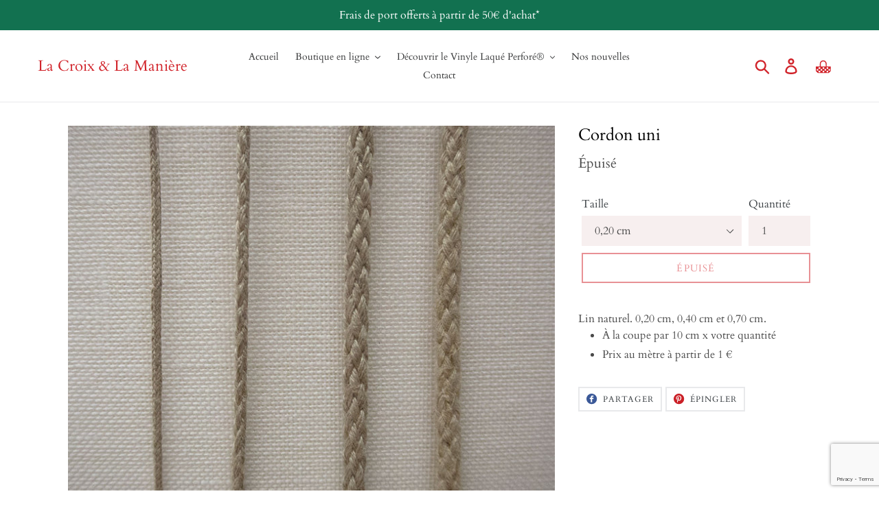

--- FILE ---
content_type: text/html; charset=utf-8
request_url: https://www.lacroixetlamaniere.com/products/cordon
body_size: 23923
content:















<!doctype html>
<html class="no-js" lang="fr">
<head>
  <meta charset="utf-8">
  <meta http-equiv="X-UA-Compatible" content="IE=edge,chrome=1">
  <meta name="viewport" content="width=device-width,initial-scale=1">
  <meta name="theme-color" content="#d1232a">
  <link rel="canonical" href="https://www.lacroixetlamaniere.com/products/cordon"><link rel="shortcut icon" href="//www.lacroixetlamaniere.com/cdn/shop/files/faviconCetM3_32x32.jpg?v=1614299310" type="image/png"><title>Cordon uni
&ndash; La Croix &amp; La Manière</title><meta name="description" content="Lin naturel. 0,20 cm, 0,40 cm et 0,70 cm. À la coupe par 10 cm x votre quantité Prix au mètre à partir de 1 €"><!-- /snippets/social-meta-tags.liquid -->




<meta property="og:site_name" content="La Croix &amp; La Manière">
<meta property="og:url" content="https://www.lacroixetlamaniere.com/products/cordon">
<meta property="og:title" content="Cordon uni">
<meta property="og:type" content="product">
<meta property="og:description" content="Lin naturel. 0,20 cm, 0,40 cm et 0,70 cm. À la coupe par 10 cm x votre quantité Prix au mètre à partir de 1 €">

  <meta property="og:price:amount" content="0.10">
  <meta property="og:price:currency" content="EUR">

<meta property="og:image" content="http://www.lacroixetlamaniere.com/cdn/shop/products/cordons-unis_1200x1200.jpg?v=1422380876">
<meta property="og:image:secure_url" content="https://www.lacroixetlamaniere.com/cdn/shop/products/cordons-unis_1200x1200.jpg?v=1422380876">


<meta name="twitter:card" content="summary_large_image">
<meta name="twitter:title" content="Cordon uni">
<meta name="twitter:description" content="Lin naturel. 0,20 cm, 0,40 cm et 0,70 cm. À la coupe par 10 cm x votre quantité Prix au mètre à partir de 1 €">


  <link href="//www.lacroixetlamaniere.com/cdn/shop/t/8/assets/theme.scss.css?v=45455950590821043401765882982" rel="stylesheet" type="text/css" media="all" />

  <script>
    var theme = {
      strings: {
        addToCart: "Ajouter au panier",
        soldOut: "Épuisé",
        unavailable: "Non disponible",
        regularPrice: "Prix normal",
        sale: "Offre",
        showMore: "Afficher plus",
        showLess: "Afficher moins",
        addressError: "Une erreur s\u0026#39;est produite dans la recherche de cette adresse",
        addressNoResults: "Aucun résultat pour cette adresse",
        addressQueryLimit: "Vous avez dépassé la limite d'utilisation de l'API de Google. Pensez à mettre à niveau vers un \u003ca href=\"https:\/\/developers.google.com\/maps\/premium\/usage-limits\"\u003eforfait premium\u003c\/a\u003e.",
        authError: "Une erreur s'est produite lors de l'authentification de votre compte Google Maps.",
        newWindow: "S\u0026#39;ouvre dans une nouvelle fenêtre.",
        external: "Ouvre un site externe.",
        newWindowExternal: "Ouvre un site externe dans une nouvelle fenêtre.",
        quantityMinimumMessage: "La quantité doit être supérieure ou égale à 1"
      },
      moneyFormat: "{{amount}} \u0026euro;"
    }

    document.documentElement.className = document.documentElement.className.replace('no-js', 'js');
  </script><script src="//www.lacroixetlamaniere.com/cdn/shop/t/8/assets/lazysizes.js?v=68441465964607740661557491865" async="async"></script>
  <script src="//www.lacroixetlamaniere.com/cdn/shop/t/8/assets/vendor.js?v=12001839194546984181557491866" defer="defer"></script>
  <script src="//www.lacroixetlamaniere.com/cdn/shop/t/8/assets/theme.js?v=156600214058390416931639157860" defer="defer"></script>

  <!-- "snippets/buddha-megamenu-before.liquid" was not rendered, the associated app was uninstalled -->
  <!-- "snippets/buddha-megamenu.liquid" was not rendered, the associated app was uninstalled -->
  
  <script>window.performance && window.performance.mark && window.performance.mark('shopify.content_for_header.start');</script><meta name="google-site-verification" content="mNiZQ2E0hmttySSr3BanBER5n8pdFfxti6oUrfxMBs4">
<meta id="shopify-digital-wallet" name="shopify-digital-wallet" content="/7038863/digital_wallets/dialog">
<meta name="shopify-checkout-api-token" content="caba0fcff6978797b63d33ead7f7b270">
<meta id="in-context-paypal-metadata" data-shop-id="7038863" data-venmo-supported="false" data-environment="production" data-locale="fr_FR" data-paypal-v4="true" data-currency="EUR">
<link rel="alternate" type="application/json+oembed" href="https://www.lacroixetlamaniere.com/products/cordon.oembed">
<script async="async" src="/checkouts/internal/preloads.js?locale=fr-FR"></script>
<script id="apple-pay-shop-capabilities" type="application/json">{"shopId":7038863,"countryCode":"FR","currencyCode":"EUR","merchantCapabilities":["supports3DS"],"merchantId":"gid:\/\/shopify\/Shop\/7038863","merchantName":"La Croix \u0026 La Manière","requiredBillingContactFields":["postalAddress","email","phone"],"requiredShippingContactFields":["postalAddress","email","phone"],"shippingType":"shipping","supportedNetworks":["visa","masterCard","amex","maestro"],"total":{"type":"pending","label":"La Croix \u0026 La Manière","amount":"1.00"},"shopifyPaymentsEnabled":true,"supportsSubscriptions":true}</script>
<script id="shopify-features" type="application/json">{"accessToken":"caba0fcff6978797b63d33ead7f7b270","betas":["rich-media-storefront-analytics"],"domain":"www.lacroixetlamaniere.com","predictiveSearch":true,"shopId":7038863,"locale":"fr"}</script>
<script>var Shopify = Shopify || {};
Shopify.shop = "la-croix-la-maniere.myshopify.com";
Shopify.locale = "fr";
Shopify.currency = {"active":"EUR","rate":"1.0"};
Shopify.country = "FR";
Shopify.theme = {"name":"Theme export  lclm-2016-myshopify-com-debut  10...","id":44910018671,"schema_name":"Debut","schema_version":"11.3.0","theme_store_id":null,"role":"main"};
Shopify.theme.handle = "null";
Shopify.theme.style = {"id":null,"handle":null};
Shopify.cdnHost = "www.lacroixetlamaniere.com/cdn";
Shopify.routes = Shopify.routes || {};
Shopify.routes.root = "/";</script>
<script type="module">!function(o){(o.Shopify=o.Shopify||{}).modules=!0}(window);</script>
<script>!function(o){function n(){var o=[];function n(){o.push(Array.prototype.slice.apply(arguments))}return n.q=o,n}var t=o.Shopify=o.Shopify||{};t.loadFeatures=n(),t.autoloadFeatures=n()}(window);</script>
<script id="shop-js-analytics" type="application/json">{"pageType":"product"}</script>
<script defer="defer" async type="module" src="//www.lacroixetlamaniere.com/cdn/shopifycloud/shop-js/modules/v2/client.init-shop-cart-sync_BcDpqI9l.fr.esm.js"></script>
<script defer="defer" async type="module" src="//www.lacroixetlamaniere.com/cdn/shopifycloud/shop-js/modules/v2/chunk.common_a1Rf5Dlz.esm.js"></script>
<script defer="defer" async type="module" src="//www.lacroixetlamaniere.com/cdn/shopifycloud/shop-js/modules/v2/chunk.modal_Djra7sW9.esm.js"></script>
<script type="module">
  await import("//www.lacroixetlamaniere.com/cdn/shopifycloud/shop-js/modules/v2/client.init-shop-cart-sync_BcDpqI9l.fr.esm.js");
await import("//www.lacroixetlamaniere.com/cdn/shopifycloud/shop-js/modules/v2/chunk.common_a1Rf5Dlz.esm.js");
await import("//www.lacroixetlamaniere.com/cdn/shopifycloud/shop-js/modules/v2/chunk.modal_Djra7sW9.esm.js");

  window.Shopify.SignInWithShop?.initShopCartSync?.({"fedCMEnabled":true,"windoidEnabled":true});

</script>
<script>(function() {
  var isLoaded = false;
  function asyncLoad() {
    if (isLoaded) return;
    isLoaded = true;
    var urls = ["\/\/www.powr.io\/powr.js?powr-token=la-croix-la-maniere.myshopify.com\u0026external-type=shopify\u0026shop=la-croix-la-maniere.myshopify.com","\/\/www.powr.io\/powr.js?powr-token=la-croix-la-maniere.myshopify.com\u0026external-type=shopify\u0026shop=la-croix-la-maniere.myshopify.com","\/\/www.powr.io\/powr.js?powr-token=la-croix-la-maniere.myshopify.com\u0026external-type=shopify\u0026shop=la-croix-la-maniere.myshopify.com","https:\/\/app.popt.in\/pixel.js?id=88e0a63661429\u0026shop=la-croix-la-maniere.myshopify.com","https:\/\/na.shgcdn3.com\/pixel-collector.js?shop=la-croix-la-maniere.myshopify.com"];
    for (var i = 0; i < urls.length; i++) {
      var s = document.createElement('script');
      s.type = 'text/javascript';
      s.async = true;
      s.src = urls[i];
      var x = document.getElementsByTagName('script')[0];
      x.parentNode.insertBefore(s, x);
    }
  };
  if(window.attachEvent) {
    window.attachEvent('onload', asyncLoad);
  } else {
    window.addEventListener('load', asyncLoad, false);
  }
})();</script>
<script id="__st">var __st={"a":7038863,"offset":3600,"reqid":"9ad07194-74d3-47bb-ad6d-451880c9e029-1769152398","pageurl":"www.lacroixetlamaniere.com\/products\/cordon","u":"8cf1354a9760","p":"product","rtyp":"product","rid":398854053};</script>
<script>window.ShopifyPaypalV4VisibilityTracking = true;</script>
<script id="captcha-bootstrap">!function(){'use strict';const t='contact',e='account',n='new_comment',o=[[t,t],['blogs',n],['comments',n],[t,'customer']],c=[[e,'customer_login'],[e,'guest_login'],[e,'recover_customer_password'],[e,'create_customer']],r=t=>t.map((([t,e])=>`form[action*='/${t}']:not([data-nocaptcha='true']) input[name='form_type'][value='${e}']`)).join(','),a=t=>()=>t?[...document.querySelectorAll(t)].map((t=>t.form)):[];function s(){const t=[...o],e=r(t);return a(e)}const i='password',u='form_key',d=['recaptcha-v3-token','g-recaptcha-response','h-captcha-response',i],f=()=>{try{return window.sessionStorage}catch{return}},m='__shopify_v',_=t=>t.elements[u];function p(t,e,n=!1){try{const o=window.sessionStorage,c=JSON.parse(o.getItem(e)),{data:r}=function(t){const{data:e,action:n}=t;return t[m]||n?{data:e,action:n}:{data:t,action:n}}(c);for(const[e,n]of Object.entries(r))t.elements[e]&&(t.elements[e].value=n);n&&o.removeItem(e)}catch(o){console.error('form repopulation failed',{error:o})}}const l='form_type',E='cptcha';function T(t){t.dataset[E]=!0}const w=window,h=w.document,L='Shopify',v='ce_forms',y='captcha';let A=!1;((t,e)=>{const n=(g='f06e6c50-85a8-45c8-87d0-21a2b65856fe',I='https://cdn.shopify.com/shopifycloud/storefront-forms-hcaptcha/ce_storefront_forms_captcha_hcaptcha.v1.5.2.iife.js',D={infoText:'Protégé par hCaptcha',privacyText:'Confidentialité',termsText:'Conditions'},(t,e,n)=>{const o=w[L][v],c=o.bindForm;if(c)return c(t,g,e,D).then(n);var r;o.q.push([[t,g,e,D],n]),r=I,A||(h.body.append(Object.assign(h.createElement('script'),{id:'captcha-provider',async:!0,src:r})),A=!0)});var g,I,D;w[L]=w[L]||{},w[L][v]=w[L][v]||{},w[L][v].q=[],w[L][y]=w[L][y]||{},w[L][y].protect=function(t,e){n(t,void 0,e),T(t)},Object.freeze(w[L][y]),function(t,e,n,w,h,L){const[v,y,A,g]=function(t,e,n){const i=e?o:[],u=t?c:[],d=[...i,...u],f=r(d),m=r(i),_=r(d.filter((([t,e])=>n.includes(e))));return[a(f),a(m),a(_),s()]}(w,h,L),I=t=>{const e=t.target;return e instanceof HTMLFormElement?e:e&&e.form},D=t=>v().includes(t);t.addEventListener('submit',(t=>{const e=I(t);if(!e)return;const n=D(e)&&!e.dataset.hcaptchaBound&&!e.dataset.recaptchaBound,o=_(e),c=g().includes(e)&&(!o||!o.value);(n||c)&&t.preventDefault(),c&&!n&&(function(t){try{if(!f())return;!function(t){const e=f();if(!e)return;const n=_(t);if(!n)return;const o=n.value;o&&e.removeItem(o)}(t);const e=Array.from(Array(32),(()=>Math.random().toString(36)[2])).join('');!function(t,e){_(t)||t.append(Object.assign(document.createElement('input'),{type:'hidden',name:u})),t.elements[u].value=e}(t,e),function(t,e){const n=f();if(!n)return;const o=[...t.querySelectorAll(`input[type='${i}']`)].map((({name:t})=>t)),c=[...d,...o],r={};for(const[a,s]of new FormData(t).entries())c.includes(a)||(r[a]=s);n.setItem(e,JSON.stringify({[m]:1,action:t.action,data:r}))}(t,e)}catch(e){console.error('failed to persist form',e)}}(e),e.submit())}));const S=(t,e)=>{t&&!t.dataset[E]&&(n(t,e.some((e=>e===t))),T(t))};for(const o of['focusin','change'])t.addEventListener(o,(t=>{const e=I(t);D(e)&&S(e,y())}));const B=e.get('form_key'),M=e.get(l),P=B&&M;t.addEventListener('DOMContentLoaded',(()=>{const t=y();if(P)for(const e of t)e.elements[l].value===M&&p(e,B);[...new Set([...A(),...v().filter((t=>'true'===t.dataset.shopifyCaptcha))])].forEach((e=>S(e,t)))}))}(h,new URLSearchParams(w.location.search),n,t,e,['guest_login'])})(!0,!0)}();</script>
<script integrity="sha256-4kQ18oKyAcykRKYeNunJcIwy7WH5gtpwJnB7kiuLZ1E=" data-source-attribution="shopify.loadfeatures" defer="defer" src="//www.lacroixetlamaniere.com/cdn/shopifycloud/storefront/assets/storefront/load_feature-a0a9edcb.js" crossorigin="anonymous"></script>
<script data-source-attribution="shopify.dynamic_checkout.dynamic.init">var Shopify=Shopify||{};Shopify.PaymentButton=Shopify.PaymentButton||{isStorefrontPortableWallets:!0,init:function(){window.Shopify.PaymentButton.init=function(){};var t=document.createElement("script");t.src="https://www.lacroixetlamaniere.com/cdn/shopifycloud/portable-wallets/latest/portable-wallets.fr.js",t.type="module",document.head.appendChild(t)}};
</script>
<script data-source-attribution="shopify.dynamic_checkout.buyer_consent">
  function portableWalletsHideBuyerConsent(e){var t=document.getElementById("shopify-buyer-consent"),n=document.getElementById("shopify-subscription-policy-button");t&&n&&(t.classList.add("hidden"),t.setAttribute("aria-hidden","true"),n.removeEventListener("click",e))}function portableWalletsShowBuyerConsent(e){var t=document.getElementById("shopify-buyer-consent"),n=document.getElementById("shopify-subscription-policy-button");t&&n&&(t.classList.remove("hidden"),t.removeAttribute("aria-hidden"),n.addEventListener("click",e))}window.Shopify?.PaymentButton&&(window.Shopify.PaymentButton.hideBuyerConsent=portableWalletsHideBuyerConsent,window.Shopify.PaymentButton.showBuyerConsent=portableWalletsShowBuyerConsent);
</script>
<script data-source-attribution="shopify.dynamic_checkout.cart.bootstrap">document.addEventListener("DOMContentLoaded",(function(){function t(){return document.querySelector("shopify-accelerated-checkout-cart, shopify-accelerated-checkout")}if(t())Shopify.PaymentButton.init();else{new MutationObserver((function(e,n){t()&&(Shopify.PaymentButton.init(),n.disconnect())})).observe(document.body,{childList:!0,subtree:!0})}}));
</script>
<link id="shopify-accelerated-checkout-styles" rel="stylesheet" media="screen" href="https://www.lacroixetlamaniere.com/cdn/shopifycloud/portable-wallets/latest/accelerated-checkout-backwards-compat.css" crossorigin="anonymous">
<style id="shopify-accelerated-checkout-cart">
        #shopify-buyer-consent {
  margin-top: 1em;
  display: inline-block;
  width: 100%;
}

#shopify-buyer-consent.hidden {
  display: none;
}

#shopify-subscription-policy-button {
  background: none;
  border: none;
  padding: 0;
  text-decoration: underline;
  font-size: inherit;
  cursor: pointer;
}

#shopify-subscription-policy-button::before {
  box-shadow: none;
}

      </style>

<script>window.performance && window.performance.mark && window.performance.mark('shopify.content_for_header.end');</script>
  





  <script type="text/javascript">
    
      window.__shgMoneyFormat = window.__shgMoneyFormat || {"EUR":{"currency":"EUR","currency_symbol":"\u0026euro;","currency_symbol_location":"right","decimal_places":2,"decimal_separator":".","thousands_separator":","}};
    
    window.__shgCurrentCurrencyCode = window.__shgCurrentCurrencyCode || {
      currency: "EUR",
      currency_symbol: "€",
      decimal_separator: ".",
      thousands_separator: ",",
      decimal_places: 2,
      currency_symbol_location: "left"
    };
  </script>




  
  
   <script src="https://www.google.com/recaptcha/api.js?render=6LdEGK4UAAAAAMlKiaafG_jAinjt5zg-a3mSS69j"></script>
  <script>
  grecaptcha.ready(function() {
      grecaptcha.execute('reCAPTCHA_site_key', {action: 'homepage'}).then(function(token) {
         ...
      });
  });
  </script>

  

<script type="text/javascript">
  
    window.SHG_CUSTOMER = null;
  
</script>







<!-- BEGIN app block: shopify://apps/seguno-banners/blocks/banners-app-embed/2c1cadd0-9036-4e28-9827-9a97eb288153 --><meta property="seguno:shop-id" content="7038863" />


<!-- END app block --><script src="https://cdn.shopify.com/extensions/0199bb78-00cd-71ec-87e5-965007fa36b6/banners-12/assets/banners.js" type="text/javascript" defer="defer"></script>
<link href="https://monorail-edge.shopifysvc.com" rel="dns-prefetch">
<script>(function(){if ("sendBeacon" in navigator && "performance" in window) {try {var session_token_from_headers = performance.getEntriesByType('navigation')[0].serverTiming.find(x => x.name == '_s').description;} catch {var session_token_from_headers = undefined;}var session_cookie_matches = document.cookie.match(/_shopify_s=([^;]*)/);var session_token_from_cookie = session_cookie_matches && session_cookie_matches.length === 2 ? session_cookie_matches[1] : "";var session_token = session_token_from_headers || session_token_from_cookie || "";function handle_abandonment_event(e) {var entries = performance.getEntries().filter(function(entry) {return /monorail-edge.shopifysvc.com/.test(entry.name);});if (!window.abandonment_tracked && entries.length === 0) {window.abandonment_tracked = true;var currentMs = Date.now();var navigation_start = performance.timing.navigationStart;var payload = {shop_id: 7038863,url: window.location.href,navigation_start,duration: currentMs - navigation_start,session_token,page_type: "product"};window.navigator.sendBeacon("https://monorail-edge.shopifysvc.com/v1/produce", JSON.stringify({schema_id: "online_store_buyer_site_abandonment/1.1",payload: payload,metadata: {event_created_at_ms: currentMs,event_sent_at_ms: currentMs}}));}}window.addEventListener('pagehide', handle_abandonment_event);}}());</script>
<script id="web-pixels-manager-setup">(function e(e,d,r,n,o){if(void 0===o&&(o={}),!Boolean(null===(a=null===(i=window.Shopify)||void 0===i?void 0:i.analytics)||void 0===a?void 0:a.replayQueue)){var i,a;window.Shopify=window.Shopify||{};var t=window.Shopify;t.analytics=t.analytics||{};var s=t.analytics;s.replayQueue=[],s.publish=function(e,d,r){return s.replayQueue.push([e,d,r]),!0};try{self.performance.mark("wpm:start")}catch(e){}var l=function(){var e={modern:/Edge?\/(1{2}[4-9]|1[2-9]\d|[2-9]\d{2}|\d{4,})\.\d+(\.\d+|)|Firefox\/(1{2}[4-9]|1[2-9]\d|[2-9]\d{2}|\d{4,})\.\d+(\.\d+|)|Chrom(ium|e)\/(9{2}|\d{3,})\.\d+(\.\d+|)|(Maci|X1{2}).+ Version\/(15\.\d+|(1[6-9]|[2-9]\d|\d{3,})\.\d+)([,.]\d+|)( \(\w+\)|)( Mobile\/\w+|) Safari\/|Chrome.+OPR\/(9{2}|\d{3,})\.\d+\.\d+|(CPU[ +]OS|iPhone[ +]OS|CPU[ +]iPhone|CPU IPhone OS|CPU iPad OS)[ +]+(15[._]\d+|(1[6-9]|[2-9]\d|\d{3,})[._]\d+)([._]\d+|)|Android:?[ /-](13[3-9]|1[4-9]\d|[2-9]\d{2}|\d{4,})(\.\d+|)(\.\d+|)|Android.+Firefox\/(13[5-9]|1[4-9]\d|[2-9]\d{2}|\d{4,})\.\d+(\.\d+|)|Android.+Chrom(ium|e)\/(13[3-9]|1[4-9]\d|[2-9]\d{2}|\d{4,})\.\d+(\.\d+|)|SamsungBrowser\/([2-9]\d|\d{3,})\.\d+/,legacy:/Edge?\/(1[6-9]|[2-9]\d|\d{3,})\.\d+(\.\d+|)|Firefox\/(5[4-9]|[6-9]\d|\d{3,})\.\d+(\.\d+|)|Chrom(ium|e)\/(5[1-9]|[6-9]\d|\d{3,})\.\d+(\.\d+|)([\d.]+$|.*Safari\/(?![\d.]+ Edge\/[\d.]+$))|(Maci|X1{2}).+ Version\/(10\.\d+|(1[1-9]|[2-9]\d|\d{3,})\.\d+)([,.]\d+|)( \(\w+\)|)( Mobile\/\w+|) Safari\/|Chrome.+OPR\/(3[89]|[4-9]\d|\d{3,})\.\d+\.\d+|(CPU[ +]OS|iPhone[ +]OS|CPU[ +]iPhone|CPU IPhone OS|CPU iPad OS)[ +]+(10[._]\d+|(1[1-9]|[2-9]\d|\d{3,})[._]\d+)([._]\d+|)|Android:?[ /-](13[3-9]|1[4-9]\d|[2-9]\d{2}|\d{4,})(\.\d+|)(\.\d+|)|Mobile Safari.+OPR\/([89]\d|\d{3,})\.\d+\.\d+|Android.+Firefox\/(13[5-9]|1[4-9]\d|[2-9]\d{2}|\d{4,})\.\d+(\.\d+|)|Android.+Chrom(ium|e)\/(13[3-9]|1[4-9]\d|[2-9]\d{2}|\d{4,})\.\d+(\.\d+|)|Android.+(UC? ?Browser|UCWEB|U3)[ /]?(15\.([5-9]|\d{2,})|(1[6-9]|[2-9]\d|\d{3,})\.\d+)\.\d+|SamsungBrowser\/(5\.\d+|([6-9]|\d{2,})\.\d+)|Android.+MQ{2}Browser\/(14(\.(9|\d{2,})|)|(1[5-9]|[2-9]\d|\d{3,})(\.\d+|))(\.\d+|)|K[Aa][Ii]OS\/(3\.\d+|([4-9]|\d{2,})\.\d+)(\.\d+|)/},d=e.modern,r=e.legacy,n=navigator.userAgent;return n.match(d)?"modern":n.match(r)?"legacy":"unknown"}(),u="modern"===l?"modern":"legacy",c=(null!=n?n:{modern:"",legacy:""})[u],f=function(e){return[e.baseUrl,"/wpm","/b",e.hashVersion,"modern"===e.buildTarget?"m":"l",".js"].join("")}({baseUrl:d,hashVersion:r,buildTarget:u}),m=function(e){var d=e.version,r=e.bundleTarget,n=e.surface,o=e.pageUrl,i=e.monorailEndpoint;return{emit:function(e){var a=e.status,t=e.errorMsg,s=(new Date).getTime(),l=JSON.stringify({metadata:{event_sent_at_ms:s},events:[{schema_id:"web_pixels_manager_load/3.1",payload:{version:d,bundle_target:r,page_url:o,status:a,surface:n,error_msg:t},metadata:{event_created_at_ms:s}}]});if(!i)return console&&console.warn&&console.warn("[Web Pixels Manager] No Monorail endpoint provided, skipping logging."),!1;try{return self.navigator.sendBeacon.bind(self.navigator)(i,l)}catch(e){}var u=new XMLHttpRequest;try{return u.open("POST",i,!0),u.setRequestHeader("Content-Type","text/plain"),u.send(l),!0}catch(e){return console&&console.warn&&console.warn("[Web Pixels Manager] Got an unhandled error while logging to Monorail."),!1}}}}({version:r,bundleTarget:l,surface:e.surface,pageUrl:self.location.href,monorailEndpoint:e.monorailEndpoint});try{o.browserTarget=l,function(e){var d=e.src,r=e.async,n=void 0===r||r,o=e.onload,i=e.onerror,a=e.sri,t=e.scriptDataAttributes,s=void 0===t?{}:t,l=document.createElement("script"),u=document.querySelector("head"),c=document.querySelector("body");if(l.async=n,l.src=d,a&&(l.integrity=a,l.crossOrigin="anonymous"),s)for(var f in s)if(Object.prototype.hasOwnProperty.call(s,f))try{l.dataset[f]=s[f]}catch(e){}if(o&&l.addEventListener("load",o),i&&l.addEventListener("error",i),u)u.appendChild(l);else{if(!c)throw new Error("Did not find a head or body element to append the script");c.appendChild(l)}}({src:f,async:!0,onload:function(){if(!function(){var e,d;return Boolean(null===(d=null===(e=window.Shopify)||void 0===e?void 0:e.analytics)||void 0===d?void 0:d.initialized)}()){var d=window.webPixelsManager.init(e)||void 0;if(d){var r=window.Shopify.analytics;r.replayQueue.forEach((function(e){var r=e[0],n=e[1],o=e[2];d.publishCustomEvent(r,n,o)})),r.replayQueue=[],r.publish=d.publishCustomEvent,r.visitor=d.visitor,r.initialized=!0}}},onerror:function(){return m.emit({status:"failed",errorMsg:"".concat(f," has failed to load")})},sri:function(e){var d=/^sha384-[A-Za-z0-9+/=]+$/;return"string"==typeof e&&d.test(e)}(c)?c:"",scriptDataAttributes:o}),m.emit({status:"loading"})}catch(e){m.emit({status:"failed",errorMsg:(null==e?void 0:e.message)||"Unknown error"})}}})({shopId: 7038863,storefrontBaseUrl: "https://www.lacroixetlamaniere.com",extensionsBaseUrl: "https://extensions.shopifycdn.com/cdn/shopifycloud/web-pixels-manager",monorailEndpoint: "https://monorail-edge.shopifysvc.com/unstable/produce_batch",surface: "storefront-renderer",enabledBetaFlags: ["2dca8a86"],webPixelsConfigList: [{"id":"2120548675","configuration":"{\"site_id\":\"e16a2443-14ae-4359-a74a-de14a17cfb63\",\"analytics_endpoint\":\"https:\\\/\\\/na.shgcdn3.com\"}","eventPayloadVersion":"v1","runtimeContext":"STRICT","scriptVersion":"695709fc3f146fa50a25299517a954f2","type":"APP","apiClientId":1158168,"privacyPurposes":["ANALYTICS","MARKETING","SALE_OF_DATA"],"dataSharingAdjustments":{"protectedCustomerApprovalScopes":["read_customer_personal_data"]}},{"id":"966295875","configuration":"{\"config\":\"{\\\"pixel_id\\\":\\\"G-X7KP3CLR1L\\\",\\\"target_country\\\":\\\"FR\\\",\\\"gtag_events\\\":[{\\\"type\\\":\\\"begin_checkout\\\",\\\"action_label\\\":\\\"G-X7KP3CLR1L\\\"},{\\\"type\\\":\\\"search\\\",\\\"action_label\\\":\\\"G-X7KP3CLR1L\\\"},{\\\"type\\\":\\\"view_item\\\",\\\"action_label\\\":[\\\"G-X7KP3CLR1L\\\",\\\"MC-02018HDDR9\\\"]},{\\\"type\\\":\\\"purchase\\\",\\\"action_label\\\":[\\\"G-X7KP3CLR1L\\\",\\\"MC-02018HDDR9\\\"]},{\\\"type\\\":\\\"page_view\\\",\\\"action_label\\\":[\\\"G-X7KP3CLR1L\\\",\\\"MC-02018HDDR9\\\"]},{\\\"type\\\":\\\"add_payment_info\\\",\\\"action_label\\\":\\\"G-X7KP3CLR1L\\\"},{\\\"type\\\":\\\"add_to_cart\\\",\\\"action_label\\\":\\\"G-X7KP3CLR1L\\\"}],\\\"enable_monitoring_mode\\\":false}\"}","eventPayloadVersion":"v1","runtimeContext":"OPEN","scriptVersion":"b2a88bafab3e21179ed38636efcd8a93","type":"APP","apiClientId":1780363,"privacyPurposes":[],"dataSharingAdjustments":{"protectedCustomerApprovalScopes":["read_customer_address","read_customer_email","read_customer_name","read_customer_personal_data","read_customer_phone"]}},{"id":"484966723","configuration":"{\"pixel_id\":\"473703487138807\",\"pixel_type\":\"facebook_pixel\",\"metaapp_system_user_token\":\"-\"}","eventPayloadVersion":"v1","runtimeContext":"OPEN","scriptVersion":"ca16bc87fe92b6042fbaa3acc2fbdaa6","type":"APP","apiClientId":2329312,"privacyPurposes":["ANALYTICS","MARKETING","SALE_OF_DATA"],"dataSharingAdjustments":{"protectedCustomerApprovalScopes":["read_customer_address","read_customer_email","read_customer_name","read_customer_personal_data","read_customer_phone"]}},{"id":"165249347","eventPayloadVersion":"v1","runtimeContext":"LAX","scriptVersion":"1","type":"CUSTOM","privacyPurposes":["MARKETING"],"name":"Meta pixel (migrated)"},{"id":"174653763","eventPayloadVersion":"v1","runtimeContext":"LAX","scriptVersion":"1","type":"CUSTOM","privacyPurposes":["ANALYTICS"],"name":"Google Analytics tag (migrated)"},{"id":"shopify-app-pixel","configuration":"{}","eventPayloadVersion":"v1","runtimeContext":"STRICT","scriptVersion":"0450","apiClientId":"shopify-pixel","type":"APP","privacyPurposes":["ANALYTICS","MARKETING"]},{"id":"shopify-custom-pixel","eventPayloadVersion":"v1","runtimeContext":"LAX","scriptVersion":"0450","apiClientId":"shopify-pixel","type":"CUSTOM","privacyPurposes":["ANALYTICS","MARKETING"]}],isMerchantRequest: false,initData: {"shop":{"name":"La Croix \u0026 La Manière","paymentSettings":{"currencyCode":"EUR"},"myshopifyDomain":"la-croix-la-maniere.myshopify.com","countryCode":"FR","storefrontUrl":"https:\/\/www.lacroixetlamaniere.com"},"customer":null,"cart":null,"checkout":null,"productVariants":[{"price":{"amount":0.1,"currencyCode":"EUR"},"product":{"title":"Cordon uni","vendor":"La Croix \u0026 la manière","id":"398854053","untranslatedTitle":"Cordon uni","url":"\/products\/cordon","type":"Galons"},"id":"1040033905","image":{"src":"\/\/www.lacroixetlamaniere.com\/cdn\/shop\/products\/cordons-unis.jpg?v=1422380876"},"sku":"","title":"0,20 cm","untranslatedTitle":"0,20 cm"},{"price":{"amount":0.25,"currencyCode":"EUR"},"product":{"title":"Cordon uni","vendor":"La Croix \u0026 la manière","id":"398854053","untranslatedTitle":"Cordon uni","url":"\/products\/cordon","type":"Galons"},"id":"1040034737","image":{"src":"\/\/www.lacroixetlamaniere.com\/cdn\/shop\/products\/cordons-unis.jpg?v=1422380876"},"sku":"","title":"0,40 cm","untranslatedTitle":"0,40 cm"},{"price":{"amount":0.3,"currencyCode":"EUR"},"product":{"title":"Cordon uni","vendor":"La Croix \u0026 la manière","id":"398854053","untranslatedTitle":"Cordon uni","url":"\/products\/cordon","type":"Galons"},"id":"1040035061","image":{"src":"\/\/www.lacroixetlamaniere.com\/cdn\/shop\/products\/cordons-unis.jpg?v=1422380876"},"sku":"","title":"0,70 cm","untranslatedTitle":"0,70 cm"}],"purchasingCompany":null},},"https://www.lacroixetlamaniere.com/cdn","fcfee988w5aeb613cpc8e4bc33m6693e112",{"modern":"","legacy":""},{"shopId":"7038863","storefrontBaseUrl":"https:\/\/www.lacroixetlamaniere.com","extensionBaseUrl":"https:\/\/extensions.shopifycdn.com\/cdn\/shopifycloud\/web-pixels-manager","surface":"storefront-renderer","enabledBetaFlags":"[\"2dca8a86\"]","isMerchantRequest":"false","hashVersion":"fcfee988w5aeb613cpc8e4bc33m6693e112","publish":"custom","events":"[[\"page_viewed\",{}],[\"product_viewed\",{\"productVariant\":{\"price\":{\"amount\":0.1,\"currencyCode\":\"EUR\"},\"product\":{\"title\":\"Cordon uni\",\"vendor\":\"La Croix \u0026 la manière\",\"id\":\"398854053\",\"untranslatedTitle\":\"Cordon uni\",\"url\":\"\/products\/cordon\",\"type\":\"Galons\"},\"id\":\"1040033905\",\"image\":{\"src\":\"\/\/www.lacroixetlamaniere.com\/cdn\/shop\/products\/cordons-unis.jpg?v=1422380876\"},\"sku\":\"\",\"title\":\"0,20 cm\",\"untranslatedTitle\":\"0,20 cm\"}}]]"});</script><script>
  window.ShopifyAnalytics = window.ShopifyAnalytics || {};
  window.ShopifyAnalytics.meta = window.ShopifyAnalytics.meta || {};
  window.ShopifyAnalytics.meta.currency = 'EUR';
  var meta = {"product":{"id":398854053,"gid":"gid:\/\/shopify\/Product\/398854053","vendor":"La Croix \u0026 la manière","type":"Galons","handle":"cordon","variants":[{"id":1040033905,"price":10,"name":"Cordon uni - 0,20 cm","public_title":"0,20 cm","sku":""},{"id":1040034737,"price":25,"name":"Cordon uni - 0,40 cm","public_title":"0,40 cm","sku":""},{"id":1040035061,"price":30,"name":"Cordon uni - 0,70 cm","public_title":"0,70 cm","sku":""}],"remote":false},"page":{"pageType":"product","resourceType":"product","resourceId":398854053,"requestId":"9ad07194-74d3-47bb-ad6d-451880c9e029-1769152398"}};
  for (var attr in meta) {
    window.ShopifyAnalytics.meta[attr] = meta[attr];
  }
</script>
<script class="analytics">
  (function () {
    var customDocumentWrite = function(content) {
      var jquery = null;

      if (window.jQuery) {
        jquery = window.jQuery;
      } else if (window.Checkout && window.Checkout.$) {
        jquery = window.Checkout.$;
      }

      if (jquery) {
        jquery('body').append(content);
      }
    };

    var hasLoggedConversion = function(token) {
      if (token) {
        return document.cookie.indexOf('loggedConversion=' + token) !== -1;
      }
      return false;
    }

    var setCookieIfConversion = function(token) {
      if (token) {
        var twoMonthsFromNow = new Date(Date.now());
        twoMonthsFromNow.setMonth(twoMonthsFromNow.getMonth() + 2);

        document.cookie = 'loggedConversion=' + token + '; expires=' + twoMonthsFromNow;
      }
    }

    var trekkie = window.ShopifyAnalytics.lib = window.trekkie = window.trekkie || [];
    if (trekkie.integrations) {
      return;
    }
    trekkie.methods = [
      'identify',
      'page',
      'ready',
      'track',
      'trackForm',
      'trackLink'
    ];
    trekkie.factory = function(method) {
      return function() {
        var args = Array.prototype.slice.call(arguments);
        args.unshift(method);
        trekkie.push(args);
        return trekkie;
      };
    };
    for (var i = 0; i < trekkie.methods.length; i++) {
      var key = trekkie.methods[i];
      trekkie[key] = trekkie.factory(key);
    }
    trekkie.load = function(config) {
      trekkie.config = config || {};
      trekkie.config.initialDocumentCookie = document.cookie;
      var first = document.getElementsByTagName('script')[0];
      var script = document.createElement('script');
      script.type = 'text/javascript';
      script.onerror = function(e) {
        var scriptFallback = document.createElement('script');
        scriptFallback.type = 'text/javascript';
        scriptFallback.onerror = function(error) {
                var Monorail = {
      produce: function produce(monorailDomain, schemaId, payload) {
        var currentMs = new Date().getTime();
        var event = {
          schema_id: schemaId,
          payload: payload,
          metadata: {
            event_created_at_ms: currentMs,
            event_sent_at_ms: currentMs
          }
        };
        return Monorail.sendRequest("https://" + monorailDomain + "/v1/produce", JSON.stringify(event));
      },
      sendRequest: function sendRequest(endpointUrl, payload) {
        // Try the sendBeacon API
        if (window && window.navigator && typeof window.navigator.sendBeacon === 'function' && typeof window.Blob === 'function' && !Monorail.isIos12()) {
          var blobData = new window.Blob([payload], {
            type: 'text/plain'
          });

          if (window.navigator.sendBeacon(endpointUrl, blobData)) {
            return true;
          } // sendBeacon was not successful

        } // XHR beacon

        var xhr = new XMLHttpRequest();

        try {
          xhr.open('POST', endpointUrl);
          xhr.setRequestHeader('Content-Type', 'text/plain');
          xhr.send(payload);
        } catch (e) {
          console.log(e);
        }

        return false;
      },
      isIos12: function isIos12() {
        return window.navigator.userAgent.lastIndexOf('iPhone; CPU iPhone OS 12_') !== -1 || window.navigator.userAgent.lastIndexOf('iPad; CPU OS 12_') !== -1;
      }
    };
    Monorail.produce('monorail-edge.shopifysvc.com',
      'trekkie_storefront_load_errors/1.1',
      {shop_id: 7038863,
      theme_id: 44910018671,
      app_name: "storefront",
      context_url: window.location.href,
      source_url: "//www.lacroixetlamaniere.com/cdn/s/trekkie.storefront.8d95595f799fbf7e1d32231b9a28fd43b70c67d3.min.js"});

        };
        scriptFallback.async = true;
        scriptFallback.src = '//www.lacroixetlamaniere.com/cdn/s/trekkie.storefront.8d95595f799fbf7e1d32231b9a28fd43b70c67d3.min.js';
        first.parentNode.insertBefore(scriptFallback, first);
      };
      script.async = true;
      script.src = '//www.lacroixetlamaniere.com/cdn/s/trekkie.storefront.8d95595f799fbf7e1d32231b9a28fd43b70c67d3.min.js';
      first.parentNode.insertBefore(script, first);
    };
    trekkie.load(
      {"Trekkie":{"appName":"storefront","development":false,"defaultAttributes":{"shopId":7038863,"isMerchantRequest":null,"themeId":44910018671,"themeCityHash":"126296201509819422","contentLanguage":"fr","currency":"EUR","eventMetadataId":"af4a8984-4556-4d8f-9ef0-b37eefa5eedc"},"isServerSideCookieWritingEnabled":true,"monorailRegion":"shop_domain","enabledBetaFlags":["65f19447"]},"Session Attribution":{},"S2S":{"facebookCapiEnabled":true,"source":"trekkie-storefront-renderer","apiClientId":580111}}
    );

    var loaded = false;
    trekkie.ready(function() {
      if (loaded) return;
      loaded = true;

      window.ShopifyAnalytics.lib = window.trekkie;

      var originalDocumentWrite = document.write;
      document.write = customDocumentWrite;
      try { window.ShopifyAnalytics.merchantGoogleAnalytics.call(this); } catch(error) {};
      document.write = originalDocumentWrite;

      window.ShopifyAnalytics.lib.page(null,{"pageType":"product","resourceType":"product","resourceId":398854053,"requestId":"9ad07194-74d3-47bb-ad6d-451880c9e029-1769152398","shopifyEmitted":true});

      var match = window.location.pathname.match(/checkouts\/(.+)\/(thank_you|post_purchase)/)
      var token = match? match[1]: undefined;
      if (!hasLoggedConversion(token)) {
        setCookieIfConversion(token);
        window.ShopifyAnalytics.lib.track("Viewed Product",{"currency":"EUR","variantId":1040033905,"productId":398854053,"productGid":"gid:\/\/shopify\/Product\/398854053","name":"Cordon uni - 0,20 cm","price":"0.10","sku":"","brand":"La Croix \u0026 la manière","variant":"0,20 cm","category":"Galons","nonInteraction":true,"remote":false},undefined,undefined,{"shopifyEmitted":true});
      window.ShopifyAnalytics.lib.track("monorail:\/\/trekkie_storefront_viewed_product\/1.1",{"currency":"EUR","variantId":1040033905,"productId":398854053,"productGid":"gid:\/\/shopify\/Product\/398854053","name":"Cordon uni - 0,20 cm","price":"0.10","sku":"","brand":"La Croix \u0026 la manière","variant":"0,20 cm","category":"Galons","nonInteraction":true,"remote":false,"referer":"https:\/\/www.lacroixetlamaniere.com\/products\/cordon"});
      }
    });


        var eventsListenerScript = document.createElement('script');
        eventsListenerScript.async = true;
        eventsListenerScript.src = "//www.lacroixetlamaniere.com/cdn/shopifycloud/storefront/assets/shop_events_listener-3da45d37.js";
        document.getElementsByTagName('head')[0].appendChild(eventsListenerScript);

})();</script>
  <script>
  if (!window.ga || (window.ga && typeof window.ga !== 'function')) {
    window.ga = function ga() {
      (window.ga.q = window.ga.q || []).push(arguments);
      if (window.Shopify && window.Shopify.analytics && typeof window.Shopify.analytics.publish === 'function') {
        window.Shopify.analytics.publish("ga_stub_called", {}, {sendTo: "google_osp_migration"});
      }
      console.error("Shopify's Google Analytics stub called with:", Array.from(arguments), "\nSee https://help.shopify.com/manual/promoting-marketing/pixels/pixel-migration#google for more information.");
    };
    if (window.Shopify && window.Shopify.analytics && typeof window.Shopify.analytics.publish === 'function') {
      window.Shopify.analytics.publish("ga_stub_initialized", {}, {sendTo: "google_osp_migration"});
    }
  }
</script>
<script
  defer
  src="https://www.lacroixetlamaniere.com/cdn/shopifycloud/perf-kit/shopify-perf-kit-3.0.4.min.js"
  data-application="storefront-renderer"
  data-shop-id="7038863"
  data-render-region="gcp-us-east1"
  data-page-type="product"
  data-theme-instance-id="44910018671"
  data-theme-name="Debut"
  data-theme-version="11.3.0"
  data-monorail-region="shop_domain"
  data-resource-timing-sampling-rate="10"
  data-shs="true"
  data-shs-beacon="true"
  data-shs-export-with-fetch="true"
  data-shs-logs-sample-rate="1"
  data-shs-beacon-endpoint="https://www.lacroixetlamaniere.com/api/collect"
></script>
</head>

<body class="template-product">
  <!-- "snippets/buddha-megamenu-wireframe.liquid" was not rendered, the associated app was uninstalled -->

  <a class="in-page-link visually-hidden skip-link" href="#MainContent">Passer au contenu</a>

  <div id="SearchDrawer" class="search-bar drawer drawer--top" role="dialog" aria-modal="true" aria-label="Rechercher">
    <div class="search-bar__table">
      <div class="search-bar__table-cell search-bar__form-wrapper">
        <form class="search search-bar__form" action="/search" method="get" role="search">
          <input class="search__input search-bar__input" type="search" name="q" value="" placeholder="Rechercher" aria-label="Rechercher">
          <button class="search-bar__submit search__submit btn--link" type="submit">
            <svg aria-hidden="true" focusable="false" role="presentation" class="icon icon-search" viewBox="0 0 37 40"><path d="M35.6 36l-9.8-9.8c4.1-5.4 3.6-13.2-1.3-18.1-5.4-5.4-14.2-5.4-19.7 0-5.4 5.4-5.4 14.2 0 19.7 2.6 2.6 6.1 4.1 9.8 4.1 3 0 5.9-1 8.3-2.8l9.8 9.8c.4.4.9.6 1.4.6s1-.2 1.4-.6c.9-.9.9-2.1.1-2.9zm-20.9-8.2c-2.6 0-5.1-1-7-2.9-3.9-3.9-3.9-10.1 0-14C9.6 9 12.2 8 14.7 8s5.1 1 7 2.9c3.9 3.9 3.9 10.1 0 14-1.9 1.9-4.4 2.9-7 2.9z"/></svg>
            <span class="icon__fallback-text">Soumettre</span>
          </button>
        </form>
      </div>
      <div class="search-bar__table-cell text-right">
        <button type="button" class="btn--link search-bar__close js-drawer-close">
          <svg aria-hidden="true" focusable="false" role="presentation" class="icon icon-close" viewBox="0 0 40 40"><path d="M23.868 20.015L39.117 4.78c1.11-1.108 1.11-2.77 0-3.877-1.109-1.108-2.773-1.108-3.882 0L19.986 16.137 4.737.904C3.628-.204 1.965-.204.856.904c-1.11 1.108-1.11 2.77 0 3.877l15.249 15.234L.855 35.248c-1.108 1.108-1.108 2.77 0 3.877.555.554 1.248.831 1.942.831s1.386-.277 1.94-.83l15.25-15.234 15.248 15.233c.555.554 1.248.831 1.941.831s1.387-.277 1.941-.83c1.11-1.109 1.11-2.77 0-3.878L23.868 20.015z" class="layer"/></svg>
          <span class="icon__fallback-text">Fermer</span>
        </button>
      </div>
    </div>
  </div>

  <div id="shopify-section-header" class="shopify-section">

  <style>
    

    
      .site-header__logo-image {
        margin: 0;
      }
    
  </style>


<div data-section-id="header" data-section-type="header-section">
  
    
      <style>
        .announcement-bar {
          background-color: #127150;
        }

        .announcement-bar--link:hover {
          

          
            
            background-color: #1aa172;
          
        }

        .announcement-bar__message {
          color: #ffffff;
        }
      </style>

      
        <div class="announcement-bar">
      

        <p class="announcement-bar__message">Frais de port offerts à partir de 50€ d&#39;achat*</p>

      
        </div>
      

    
  

  <header class="site-header border-bottom logo--left" role="banner">
    <div class="grid grid--no-gutters grid--table site-header__mobile-nav">
      

      
      
            <button type="button" class="btn--link site-header__icon site-header__menu js-mobile-nav-toggle mobile-nav--open" aria-controls="MobileNav"  aria-expanded="false" aria-label="Menu">
              <svg aria-hidden="true" focusable="false" role="presentation" class="icon icon-hamburger" viewBox="0 0 37 40"><path d="M33.5 25h-30c-1.1 0-2-.9-2-2s.9-2 2-2h30c1.1 0 2 .9 2 2s-.9 2-2 2zm0-11.5h-30c-1.1 0-2-.9-2-2s.9-2 2-2h30c1.1 0 2 .9 2 2s-.9 2-2 2zm0 23h-30c-1.1 0-2-.9-2-2s.9-2 2-2h30c1.1 0 2 .9 2 2s-.9 2-2 2z"/></svg>
              <svg aria-hidden="true" focusable="false" role="presentation" class="icon icon-close" viewBox="0 0 40 40"><path d="M23.868 20.015L39.117 4.78c1.11-1.108 1.11-2.77 0-3.877-1.109-1.108-2.773-1.108-3.882 0L19.986 16.137 4.737.904C3.628-.204 1.965-.204.856.904c-1.11 1.108-1.11 2.77 0 3.877l15.249 15.234L.855 35.248c-1.108 1.108-1.108 2.77 0 3.877.555.554 1.248.831 1.942.831s1.386-.277 1.94-.83l15.25-15.234 15.248 15.233c.555.554 1.248.831 1.941.831s1.387-.277 1.941-.83c1.11-1.109 1.11-2.77 0-3.878L23.868 20.015z" class="layer"/></svg>
            </button>
          
      
      
      <div class="grid__item medium-up--one-quarter logo-align--left">
        
        
          <div class="h2 site-header__logo">
        
          
            <a class="site-header__logo-link" href="/">La Croix &amp; La Manière</a>
          
        
          </div>
        
      </div>

      
        <nav class="grid__item medium-up--one-half small--hide" id="AccessibleNav" role="navigation">
          <ul class="site-nav list--inline " id="SiteNav">
  
  



    
      <li >
        <a href="/pages/eboutique"
          class="site-nav__link site-nav__link--main"
          
        >
          <span class="site-nav__label">Accueil</span>
        </a>
      </li>
    
  



    
      <li class="site-nav--has-dropdown site-nav--has-centered-dropdown" data-has-dropdowns>
        <button class="site-nav__link site-nav__link--main site-nav__link--button" type="button" aria-expanded="false" aria-controls="SiteNavLabel-boutique-en-ligne">
          <span class="site-nav__label">Boutique en ligne</span><svg aria-hidden="true" focusable="false" role="presentation" class="icon icon--wide icon-chevron-down" viewBox="0 0 498.98 284.49"><defs><style>.cls-1{fill:#231f20}</style></defs><path class="cls-1" d="M80.93 271.76A35 35 0 0 1 140.68 247l189.74 189.75L520.16 247a35 35 0 1 1 49.5 49.5L355.17 511a35 35 0 0 1-49.5 0L91.18 296.5a34.89 34.89 0 0 1-10.25-24.74z" transform="translate(-80.93 -236.76)"/></svg>
        </button>

        <div class="site-nav__dropdown site-nav__dropdown--centered" id="SiteNavLabel-boutique-en-ligne">
          
            <div class="site-nav__childlist">
              <ul class="site-nav__childlist-grid">
                
                  
                    <li class="site-nav__childlist-item">
                      <a href="/products/vinyle-laque-perfore"
                        class="site-nav__link site-nav__child-link site-nav__child-link--parent"
                        
                      >
                        <span class="site-nav__label">Vinyle Laqué Perforé®</span>
                      </a>

                      
                        <ul>
                        
                          <li>
                            <a href="/products/vinyle-laque-perfore-aumetre"
                            class="site-nav__link site-nav__child-link"
                            
                          >
                              <span class="site-nav__label">Vinyle au mètre</span>
                            </a>
                          </li>
                        
                          <li>
                            <a href="/products/coupon-de-vinyle-laque-perfore"
                            class="site-nav__link site-nav__child-link"
                            
                          >
                              <span class="site-nav__label">Coupon de 25 × 45 cm</span>
                            </a>
                          </li>
                        
                          <li>
                            <a href="/products/laniere-de-vinyle-laque-perfore-sup-sup"
                            class="site-nav__link site-nav__child-link"
                            
                          >
                              <span class="site-nav__label">Lanière de 11,5 cm x 1 mètre</span>
                            </a>
                          </li>
                        
                          <li>
                            <a href="/collections/cahier-didees-en-vinyle-laque-perfore-sup-sup"
                            class="site-nav__link site-nav__child-link"
                            
                          >
                              <span class="site-nav__label">Cahiers d&#39;idées</span>
                            </a>
                          </li>
                        
                          <li>
                            <a href="/products/1-cahier-didees-2-coupons"
                            class="site-nav__link site-nav__child-link"
                            
                          >
                              <span class="site-nav__label">Offre 2 coupons + 1 cahier</span>
                            </a>
                          </li>
                        
                          <li>
                            <a href="/products/1-cahier-didees-4-coupons"
                            class="site-nav__link site-nav__child-link"
                            
                          >
                              <span class="site-nav__label">Offre 4 coupons + 1 cahier</span>
                            </a>
                          </li>
                        
                          <li>
                            <a href="/products/offre-2-cahiers-didees-le-vinyle-laque-perfore-sup-sup"
                            class="site-nav__link site-nav__child-link"
                            
                          >
                              <span class="site-nav__label">Offre 2 cahiers</span>
                            </a>
                          </li>
                        
                          <li>
                            <a href="/collections/kits-creations-en-vinyle-laque-perfore"
                            class="site-nav__link site-nav__child-link"
                            
                          >
                              <span class="site-nav__label">Kits créations Vinyle</span>
                            </a>
                          </li>
                        
                        </ul>
                      

                    </li>
                  
                    <li class="site-nav__childlist-item">
                      <a href="/collections/a-broder-1"
                        class="site-nav__link site-nav__child-link site-nav__child-link--parent"
                        
                      >
                        <span class="site-nav__label">Broderie</span>
                      </a>

                      
                        <ul>
                        
                          <li>
                            <a href="/collections/carton-perfore"
                            class="site-nav__link site-nav__child-link"
                            
                          >
                              <span class="site-nav__label">Carton perforé</span>
                            </a>
                          </li>
                        
                          <li>
                            <a href="/collections/lin"
                            class="site-nav__link site-nav__child-link"
                            
                          >
                              <span class="site-nav__label">Lin à broder</span>
                            </a>
                          </li>
                        
                          <li>
                            <a href="/collections/creations-en-kit"
                            class="site-nav__link site-nav__child-link"
                            
                          >
                              <span class="site-nav__label">Créations en kit</span>
                            </a>
                          </li>
                        
                          <li>
                            <a href="/collections/creations"
                            class="site-nav__link site-nav__child-link"
                            
                          >
                              <span class="site-nav__label">Créations</span>
                            </a>
                          </li>
                        
                          <li>
                            <a href="/collections/les-livres-de-broderie"
                            class="site-nav__link site-nav__child-link"
                            
                          >
                              <span class="site-nav__label">Livres et cahiers</span>
                            </a>
                          </li>
                        
                        </ul>
                      

                    </li>
                  
                    <li class="site-nav__childlist-item">
                      <a href="#"
                        class="site-nav__link site-nav__child-link site-nav__child-link--parent"
                        
                      >
                        <span class="site-nav__label">Matériel</span>
                      </a>

                      
                        <ul>
                        
                          <li>
                            <a href="/collections/bakerstwine"
                            class="site-nav__link site-nav__child-link"
                            
                          >
                              <span class="site-nav__label">Baker&#39;s Twine</span>
                            </a>
                          </li>
                        
                          <li>
                            <a href="/collections/coton-perle"
                            class="site-nav__link site-nav__child-link"
                            
                          >
                              <span class="site-nav__label">Coton perlé</span>
                            </a>
                          </li>
                        
                          <li>
                            <a href="/collections/mini-clous"
                            class="site-nav__link site-nav__child-link"
                            
                          >
                              <span class="site-nav__label">Mini clous</span>
                            </a>
                          </li>
                        
                          <li>
                            <a href="/collections/galons"
                            class="site-nav__link site-nav__child-link"
                            
                          >
                              <span class="site-nav__label">Corde cordon et galons</span>
                            </a>
                          </li>
                        
                          <li>
                            <a href="/collections/ciseaux"
                            class="site-nav__link site-nav__child-link"
                            
                          >
                              <span class="site-nav__label">Ciseaux</span>
                            </a>
                          </li>
                        
                        </ul>
                      

                    </li>
                  
                    <li class="site-nav__childlist-item">
                      <a href="https://www.lacroixetlamaniere.com/collections/braderie-2016?utm_source=website&utm_medium=link&utm_campaign=Braderie&utm_content=lien-menu-principal"
                        class="site-nav__link site-nav__child-link site-nav__child-link--parent"
                        
                      >
                        <span class="site-nav__label">OFFRES AVANTAGEUSES</span>
                      </a>

                      
                        <ul>
                        
                          <li>
                            <a href="/collections/noel-hiver"
                            class="site-nav__link site-nav__child-link"
                            
                          >
                              <span class="site-nav__label">SELECTION DE NOEL</span>
                            </a>
                          </li>
                        
                        </ul>
                      

                    </li>
                  
                
              </ul>
            </div>

          
        </div>
      </li>
    
  



    
      <li class="site-nav--has-dropdown" data-has-dropdowns>
        <button class="site-nav__link site-nav__link--main site-nav__link--button" type="button" aria-expanded="false" aria-controls="SiteNavLabel-decouvrir-le-vinyle-laque-perfore">
          <span class="site-nav__label">Découvrir le Vinyle Laqué Perforé®</span><svg aria-hidden="true" focusable="false" role="presentation" class="icon icon--wide icon-chevron-down" viewBox="0 0 498.98 284.49"><defs><style>.cls-1{fill:#231f20}</style></defs><path class="cls-1" d="M80.93 271.76A35 35 0 0 1 140.68 247l189.74 189.75L520.16 247a35 35 0 1 1 49.5 49.5L355.17 511a35 35 0 0 1-49.5 0L91.18 296.5a34.89 34.89 0 0 1-10.25-24.74z" transform="translate(-80.93 -236.76)"/></svg>
        </button>

        <div class="site-nav__dropdown" id="SiteNavLabel-decouvrir-le-vinyle-laque-perfore">
          
            <ul>

                <li>
                  <a href="/pages/de-bons-conseils-avant-de-commencer-vinyle-laque-perfore"
                  class="site-nav__link site-nav__child-link"
                  
                >
                    <span class="site-nav__label">Bien débuter</span>
                  </a>
                </li>
              
                <li>
                  <a href="/pages/tutoriel-portecartes-vinyle-laque-perfore"
                  class="site-nav__link site-nav__child-link"
                  
                >
                    <span class="site-nav__label">Tutoriel gratuit</span>
                  </a>
                </li>
              
                <li>
                  <a href="/pages/objets-vinyle-laque-perfore"
                  class="site-nav__link site-nav__child-link site-nav__link--last"
                  
                >
                    <span class="site-nav__label">Objets &amp; accessoires à réaliser</span>
                  </a>
                </li>
              
            </ul>
          
        </div>
      </li>
    
  



    
      <li >
        <a href="/blogs/news"
          class="site-nav__link site-nav__link--main"
          
        >
          <span class="site-nav__label">Nos nouvelles</span>
        </a>
      </li>
    
  



    
      <li >
        <a href="/pages/nous-contacter"
          class="site-nav__link site-nav__link--main"
          
        >
          <span class="site-nav__label">Contact</span>
        </a>
      </li>
    
  
</ul>

        </nav>
      

      <div class="grid__item medium-up--one-quarter text-right site-header__icons site-header__icons--plus">
        <div class="site-header__icons-wrapper">
          <div class="site-header__search site-header__icon">
            <form action="/search" method="get" class="search-header search" role="search">
  <input class="search-header__input search__input"
    type="search"
    name="q"
    placeholder="Rechercher"
    aria-label="Rechercher">
  <button class="search-header__submit search__submit btn--link site-header__icon" type="submit">
    <svg aria-hidden="true" focusable="false" role="presentation" class="icon icon-search" viewBox="0 0 37 40"><path d="M35.6 36l-9.8-9.8c4.1-5.4 3.6-13.2-1.3-18.1-5.4-5.4-14.2-5.4-19.7 0-5.4 5.4-5.4 14.2 0 19.7 2.6 2.6 6.1 4.1 9.8 4.1 3 0 5.9-1 8.3-2.8l9.8 9.8c.4.4.9.6 1.4.6s1-.2 1.4-.6c.9-.9.9-2.1.1-2.9zm-20.9-8.2c-2.6 0-5.1-1-7-2.9-3.9-3.9-3.9-10.1 0-14C9.6 9 12.2 8 14.7 8s5.1 1 7 2.9c3.9 3.9 3.9 10.1 0 14-1.9 1.9-4.4 2.9-7 2.9z"/></svg>
    <span class="icon__fallback-text">Soumettre</span>
  </button>
</form>

          </div>

          <button type="button" class="btn--link site-header__icon site-header__search-toggle js-drawer-open-top">
            <svg aria-hidden="true" focusable="false" role="presentation" class="icon icon-search" viewBox="0 0 37 40"><path d="M35.6 36l-9.8-9.8c4.1-5.4 3.6-13.2-1.3-18.1-5.4-5.4-14.2-5.4-19.7 0-5.4 5.4-5.4 14.2 0 19.7 2.6 2.6 6.1 4.1 9.8 4.1 3 0 5.9-1 8.3-2.8l9.8 9.8c.4.4.9.6 1.4.6s1-.2 1.4-.6c.9-.9.9-2.1.1-2.9zm-20.9-8.2c-2.6 0-5.1-1-7-2.9-3.9-3.9-3.9-10.1 0-14C9.6 9 12.2 8 14.7 8s5.1 1 7 2.9c3.9 3.9 3.9 10.1 0 14-1.9 1.9-4.4 2.9-7 2.9z"/></svg>
            <span class="icon__fallback-text">Rechercher</span>
          </button>

          
            
              <a href="/account/login" class="site-header__icon site-header__account small--hide">
                <svg aria-hidden="true" focusable="false" role="presentation" class="icon icon-login" viewBox="0 0 28.33 37.68"><path d="M14.17 14.9a7.45 7.45 0 1 0-7.5-7.45 7.46 7.46 0 0 0 7.5 7.45zm0-10.91a3.45 3.45 0 1 1-3.5 3.46A3.46 3.46 0 0 1 14.17 4zM14.17 16.47A14.18 14.18 0 0 0 0 30.68c0 1.41.66 4 5.11 5.66a27.17 27.17 0 0 0 9.06 1.34c6.54 0 14.17-1.84 14.17-7a14.18 14.18 0 0 0-14.17-14.21zm0 17.21c-6.3 0-10.17-1.77-10.17-3a10.17 10.17 0 1 1 20.33 0c.01 1.23-3.86 3-10.16 3z"/></svg>
                <span class="icon__fallback-text">Se connecter</span>
              </a>
            
          

          <a href="/cart" class="site-header__icon site-header__cart">
            <svg aria-hidden="true" focusable="false" role="presentation" class="icon icon-cart" viewBox="0 0 23 18"><path class="st0" d="M16.6,9.3l-0.1-4.1c0-2.9-2.3-5.2-5.2-5.2S6.1,2.3,6.1,5.2v4.1H0v7c1.2,1.2,1.8,1.8,3,3h16.7
	c1.2-1.2,1.8-1.8,3-3v-7C22.7,9.3,16.6,9.3,16.6,9.3z M7.6,5.2c0-2.1,1.7-3.7,3.7-3.7S15,3.2,15,5.2l0.1,4.1H7.6V5.2z M3.7,15.5H1.3
	v-2.4h2.4V15.5z M6.7,18.1H4.3v-2.4h2.4C6.7,15.7,6.7,18.1,6.7,18.1z M6.7,12.9H4.3v-2.4h2.4C6.7,10.5,6.7,12.9,6.7,12.9z M9.7,15.5
	H7.3v-2.4h2.4C9.7,13.1,9.7,15.5,9.7,15.5z M12.8,18.1h-2.4v-2.4h2.4C12.8,15.7,12.8,18.1,12.8,18.1z M12.8,12.9h-2.4v-2.4h2.4
	C12.8,10.5,12.8,12.9,12.8,12.9z M15.8,15.5h-2.4v-2.4h2.4C15.8,13.1,15.8,15.5,15.8,15.5z M18.8,18.1h-2.4v-2.4h2.4V18.1z
	 M18.8,12.9h-2.4v-2.4h2.4V12.9z M21.8,15.5h-2.4v-2.4h2.4V15.5z"/></svg>
            <span class="icon__fallback-text">Panier</span>
            
          </a>

          

          
        </div>

      </div>
    </div>

    <nav class="mobile-nav-wrapper medium-up--hide" role="navigation">
      <ul id="MobileNav" class="mobile-nav">     

            
        
        
                     <li class="mobile-nav__item border-bottom">
 <a href="/account/login" class="mobile-nav__link">
                <span class="mobile-nav__label">Se connecter</span>
                       </a></li>
            
          
        
        
        
        
        
        
        
        
        
        
        
        
        
        
        
        

<li class="mobile-nav__item border-bottom">
            
              <a href="/pages/eboutique"
                class="mobile-nav__link"
                
              >
                <span class="mobile-nav__label">Accueil</span>
              </a>
            
          </li>
        
<li class="mobile-nav__item border-bottom">
            
              
              <button type="button" class="btn--link js-toggle-submenu mobile-nav__link" data-target="boutique-en-ligne-2" data-level="1" aria-expanded="false">
                <span class="mobile-nav__label">Boutique en ligne</span>
                <div class="mobile-nav__icon">
                  <svg aria-hidden="true" focusable="false" role="presentation" class="icon icon-chevron-right" viewBox="0 0 7 11"><path d="M1.5 11A1.5 1.5 0 0 1 .44 8.44L3.38 5.5.44 2.56A1.5 1.5 0 0 1 2.56.44l4 4a1.5 1.5 0 0 1 0 2.12l-4 4A1.5 1.5 0 0 1 1.5 11z" fill="#fff"/></svg>
                </div>
              </button>
              <ul class="mobile-nav__dropdown" data-parent="boutique-en-ligne-2" data-level="2">
                <li class="visually-hidden" tabindex="-1" data-menu-title="2">Boutique en ligne Menu</li>
                <li class="mobile-nav__item border-bottom">
                  <div class="mobile-nav__table">
                    <div class="mobile-nav__table-cell mobile-nav__return">
                      <button class="btn--link js-toggle-submenu mobile-nav__return-btn" type="button" aria-expanded="true" aria-label="Boutique en ligne">
                        <svg aria-hidden="true" focusable="false" role="presentation" class="icon icon-chevron-left" viewBox="0 0 7 11"><path d="M5.5.037a1.5 1.5 0 0 1 1.06 2.56l-2.94 2.94 2.94 2.94a1.5 1.5 0 0 1-2.12 2.12l-4-4a1.5 1.5 0 0 1 0-2.12l4-4A1.5 1.5 0 0 1 5.5.037z" fill="#fff" class="layer"/></svg>
                      </button>
                    </div>
                    <span class="mobile-nav__sublist-link mobile-nav__sublist-header mobile-nav__sublist-header--main-nav-parent">
                      <span class="mobile-nav__label">Boutique en ligne</span>
                    </span>
                  </div>
                </li>

                
                  <li class="mobile-nav__item border-bottom">
                    
                      
                      <button type="button" class="btn--link js-toggle-submenu mobile-nav__link mobile-nav__sublist-link" data-target="vinyle-laque-perfore-2-1" aria-expanded="false">
                        <span class="mobile-nav__label">Vinyle Laqué Perforé®</span>
                        <div class="mobile-nav__icon">
                          <svg aria-hidden="true" focusable="false" role="presentation" class="icon icon-chevron-right" viewBox="0 0 7 11"><path d="M1.5 11A1.5 1.5 0 0 1 .44 8.44L3.38 5.5.44 2.56A1.5 1.5 0 0 1 2.56.44l4 4a1.5 1.5 0 0 1 0 2.12l-4 4A1.5 1.5 0 0 1 1.5 11z" fill="#fff"/></svg>
                        </div>
                      </button>
                      <ul class="mobile-nav__dropdown" data-parent="vinyle-laque-perfore-2-1" data-level="3">
                        <li class="visually-hidden" tabindex="-1" data-menu-title="3">Vinyle Laqué Perforé® Menu</li>
                        <li class="mobile-nav__item border-bottom">
                          <div class="mobile-nav__table">
                            <div class="mobile-nav__table-cell mobile-nav__return">
                              <button type="button" class="btn--link js-toggle-submenu mobile-nav__return-btn" data-target="boutique-en-ligne-2" aria-expanded="true" aria-label="Vinyle Laqué Perforé®">
                                <svg aria-hidden="true" focusable="false" role="presentation" class="icon icon-chevron-left" viewBox="0 0 7 11"><path d="M5.5.037a1.5 1.5 0 0 1 1.06 2.56l-2.94 2.94 2.94 2.94a1.5 1.5 0 0 1-2.12 2.12l-4-4a1.5 1.5 0 0 1 0-2.12l4-4A1.5 1.5 0 0 1 5.5.037z" fill="#fff" class="layer"/></svg>
                              </button>
                            </div>
                            <a href="/products/vinyle-laque-perfore"
                              class="mobile-nav__sublist-link mobile-nav__sublist-header"
                              
                            >
                              <span class="mobile-nav__label">Vinyle Laqué Perforé®</span>
                            </a>
                          </div>
                        </li>
                        
                          <li class="mobile-nav__item border-bottom">
                            <a href="/products/vinyle-laque-perfore-aumetre"
                              class="mobile-nav__sublist-link"
                              
                            >
                              <span class="mobile-nav__label">Vinyle au mètre</span>
                            </a>
                          </li>
                        
                          <li class="mobile-nav__item border-bottom">
                            <a href="/products/coupon-de-vinyle-laque-perfore"
                              class="mobile-nav__sublist-link"
                              
                            >
                              <span class="mobile-nav__label">Coupon de 25 × 45 cm</span>
                            </a>
                          </li>
                        
                          <li class="mobile-nav__item border-bottom">
                            <a href="/products/laniere-de-vinyle-laque-perfore-sup-sup"
                              class="mobile-nav__sublist-link"
                              
                            >
                              <span class="mobile-nav__label">Lanière de 11,5 cm x 1 mètre</span>
                            </a>
                          </li>
                        
                          <li class="mobile-nav__item border-bottom">
                            <a href="/collections/cahier-didees-en-vinyle-laque-perfore-sup-sup"
                              class="mobile-nav__sublist-link"
                              
                            >
                              <span class="mobile-nav__label">Cahiers d&#39;idées</span>
                            </a>
                          </li>
                        
                          <li class="mobile-nav__item border-bottom">
                            <a href="/products/1-cahier-didees-2-coupons"
                              class="mobile-nav__sublist-link"
                              
                            >
                              <span class="mobile-nav__label">Offre 2 coupons + 1 cahier</span>
                            </a>
                          </li>
                        
                          <li class="mobile-nav__item border-bottom">
                            <a href="/products/1-cahier-didees-4-coupons"
                              class="mobile-nav__sublist-link"
                              
                            >
                              <span class="mobile-nav__label">Offre 4 coupons + 1 cahier</span>
                            </a>
                          </li>
                        
                          <li class="mobile-nav__item border-bottom">
                            <a href="/products/offre-2-cahiers-didees-le-vinyle-laque-perfore-sup-sup"
                              class="mobile-nav__sublist-link"
                              
                            >
                              <span class="mobile-nav__label">Offre 2 cahiers</span>
                            </a>
                          </li>
                        
                          <li class="mobile-nav__item">
                            <a href="/collections/kits-creations-en-vinyle-laque-perfore"
                              class="mobile-nav__sublist-link"
                              
                            >
                              <span class="mobile-nav__label">Kits créations Vinyle</span>
                            </a>
                          </li>
                        
                      </ul>
                    
                  </li>
                
                  <li class="mobile-nav__item border-bottom">
                    
                      
                      <button type="button" class="btn--link js-toggle-submenu mobile-nav__link mobile-nav__sublist-link" data-target="broderie-2-2" aria-expanded="false">
                        <span class="mobile-nav__label">Broderie</span>
                        <div class="mobile-nav__icon">
                          <svg aria-hidden="true" focusable="false" role="presentation" class="icon icon-chevron-right" viewBox="0 0 7 11"><path d="M1.5 11A1.5 1.5 0 0 1 .44 8.44L3.38 5.5.44 2.56A1.5 1.5 0 0 1 2.56.44l4 4a1.5 1.5 0 0 1 0 2.12l-4 4A1.5 1.5 0 0 1 1.5 11z" fill="#fff"/></svg>
                        </div>
                      </button>
                      <ul class="mobile-nav__dropdown" data-parent="broderie-2-2" data-level="3">
                        <li class="visually-hidden" tabindex="-1" data-menu-title="3">Broderie Menu</li>
                        <li class="mobile-nav__item border-bottom">
                          <div class="mobile-nav__table">
                            <div class="mobile-nav__table-cell mobile-nav__return">
                              <button type="button" class="btn--link js-toggle-submenu mobile-nav__return-btn" data-target="boutique-en-ligne-2" aria-expanded="true" aria-label="Broderie">
                                <svg aria-hidden="true" focusable="false" role="presentation" class="icon icon-chevron-left" viewBox="0 0 7 11"><path d="M5.5.037a1.5 1.5 0 0 1 1.06 2.56l-2.94 2.94 2.94 2.94a1.5 1.5 0 0 1-2.12 2.12l-4-4a1.5 1.5 0 0 1 0-2.12l4-4A1.5 1.5 0 0 1 5.5.037z" fill="#fff" class="layer"/></svg>
                              </button>
                            </div>
                            <a href="/collections/a-broder-1"
                              class="mobile-nav__sublist-link mobile-nav__sublist-header"
                              
                            >
                              <span class="mobile-nav__label">Broderie</span>
                            </a>
                          </div>
                        </li>
                        
                          <li class="mobile-nav__item border-bottom">
                            <a href="/collections/carton-perfore"
                              class="mobile-nav__sublist-link"
                              
                            >
                              <span class="mobile-nav__label">Carton perforé</span>
                            </a>
                          </li>
                        
                          <li class="mobile-nav__item border-bottom">
                            <a href="/collections/lin"
                              class="mobile-nav__sublist-link"
                              
                            >
                              <span class="mobile-nav__label">Lin à broder</span>
                            </a>
                          </li>
                        
                          <li class="mobile-nav__item border-bottom">
                            <a href="/collections/creations-en-kit"
                              class="mobile-nav__sublist-link"
                              
                            >
                              <span class="mobile-nav__label">Créations en kit</span>
                            </a>
                          </li>
                        
                          <li class="mobile-nav__item border-bottom">
                            <a href="/collections/creations"
                              class="mobile-nav__sublist-link"
                              
                            >
                              <span class="mobile-nav__label">Créations</span>
                            </a>
                          </li>
                        
                          <li class="mobile-nav__item">
                            <a href="/collections/les-livres-de-broderie"
                              class="mobile-nav__sublist-link"
                              
                            >
                              <span class="mobile-nav__label">Livres et cahiers</span>
                            </a>
                          </li>
                        
                      </ul>
                    
                  </li>
                
                  <li class="mobile-nav__item border-bottom">
                    
                      
                      <button type="button" class="btn--link js-toggle-submenu mobile-nav__link mobile-nav__sublist-link" data-target="materiel-2-3" aria-expanded="false">
                        <span class="mobile-nav__label">Matériel</span>
                        <div class="mobile-nav__icon">
                          <svg aria-hidden="true" focusable="false" role="presentation" class="icon icon-chevron-right" viewBox="0 0 7 11"><path d="M1.5 11A1.5 1.5 0 0 1 .44 8.44L3.38 5.5.44 2.56A1.5 1.5 0 0 1 2.56.44l4 4a1.5 1.5 0 0 1 0 2.12l-4 4A1.5 1.5 0 0 1 1.5 11z" fill="#fff"/></svg>
                        </div>
                      </button>
                      <ul class="mobile-nav__dropdown" data-parent="materiel-2-3" data-level="3">
                        <li class="visually-hidden" tabindex="-1" data-menu-title="3">Matériel Menu</li>
                        <li class="mobile-nav__item border-bottom">
                          <div class="mobile-nav__table">
                            <div class="mobile-nav__table-cell mobile-nav__return">
                              <button type="button" class="btn--link js-toggle-submenu mobile-nav__return-btn" data-target="boutique-en-ligne-2" aria-expanded="true" aria-label="Matériel">
                                <svg aria-hidden="true" focusable="false" role="presentation" class="icon icon-chevron-left" viewBox="0 0 7 11"><path d="M5.5.037a1.5 1.5 0 0 1 1.06 2.56l-2.94 2.94 2.94 2.94a1.5 1.5 0 0 1-2.12 2.12l-4-4a1.5 1.5 0 0 1 0-2.12l4-4A1.5 1.5 0 0 1 5.5.037z" fill="#fff" class="layer"/></svg>
                              </button>
                            </div>
                            <a href="#"
                              class="mobile-nav__sublist-link mobile-nav__sublist-header"
                              
                            >
                              <span class="mobile-nav__label">Matériel</span>
                            </a>
                          </div>
                        </li>
                        
                          <li class="mobile-nav__item border-bottom">
                            <a href="/collections/bakerstwine"
                              class="mobile-nav__sublist-link"
                              
                            >
                              <span class="mobile-nav__label">Baker&#39;s Twine</span>
                            </a>
                          </li>
                        
                          <li class="mobile-nav__item border-bottom">
                            <a href="/collections/coton-perle"
                              class="mobile-nav__sublist-link"
                              
                            >
                              <span class="mobile-nav__label">Coton perlé</span>
                            </a>
                          </li>
                        
                          <li class="mobile-nav__item border-bottom">
                            <a href="/collections/mini-clous"
                              class="mobile-nav__sublist-link"
                              
                            >
                              <span class="mobile-nav__label">Mini clous</span>
                            </a>
                          </li>
                        
                          <li class="mobile-nav__item border-bottom">
                            <a href="/collections/galons"
                              class="mobile-nav__sublist-link"
                              
                            >
                              <span class="mobile-nav__label">Corde cordon et galons</span>
                            </a>
                          </li>
                        
                          <li class="mobile-nav__item">
                            <a href="/collections/ciseaux"
                              class="mobile-nav__sublist-link"
                              
                            >
                              <span class="mobile-nav__label">Ciseaux</span>
                            </a>
                          </li>
                        
                      </ul>
                    
                  </li>
                
                  <li class="mobile-nav__item">
                    
                      
                      <button type="button" class="btn--link js-toggle-submenu mobile-nav__link mobile-nav__sublist-link" data-target="offres-avantageuses-2-4" aria-expanded="false">
                        <span class="mobile-nav__label">OFFRES AVANTAGEUSES</span>
                        <div class="mobile-nav__icon">
                          <svg aria-hidden="true" focusable="false" role="presentation" class="icon icon-chevron-right" viewBox="0 0 7 11"><path d="M1.5 11A1.5 1.5 0 0 1 .44 8.44L3.38 5.5.44 2.56A1.5 1.5 0 0 1 2.56.44l4 4a1.5 1.5 0 0 1 0 2.12l-4 4A1.5 1.5 0 0 1 1.5 11z" fill="#fff"/></svg>
                        </div>
                      </button>
                      <ul class="mobile-nav__dropdown" data-parent="offres-avantageuses-2-4" data-level="3">
                        <li class="visually-hidden" tabindex="-1" data-menu-title="3">OFFRES AVANTAGEUSES Menu</li>
                        <li class="mobile-nav__item border-bottom">
                          <div class="mobile-nav__table">
                            <div class="mobile-nav__table-cell mobile-nav__return">
                              <button type="button" class="btn--link js-toggle-submenu mobile-nav__return-btn" data-target="boutique-en-ligne-2" aria-expanded="true" aria-label="OFFRES AVANTAGEUSES">
                                <svg aria-hidden="true" focusable="false" role="presentation" class="icon icon-chevron-left" viewBox="0 0 7 11"><path d="M5.5.037a1.5 1.5 0 0 1 1.06 2.56l-2.94 2.94 2.94 2.94a1.5 1.5 0 0 1-2.12 2.12l-4-4a1.5 1.5 0 0 1 0-2.12l4-4A1.5 1.5 0 0 1 5.5.037z" fill="#fff" class="layer"/></svg>
                              </button>
                            </div>
                            <a href="https://www.lacroixetlamaniere.com/collections/braderie-2016?utm_source=website&utm_medium=link&utm_campaign=Braderie&utm_content=lien-menu-principal"
                              class="mobile-nav__sublist-link mobile-nav__sublist-header"
                              
                            >
                              <span class="mobile-nav__label">OFFRES AVANTAGEUSES</span>
                            </a>
                          </div>
                        </li>
                        
                          <li class="mobile-nav__item">
                            <a href="/collections/noel-hiver"
                              class="mobile-nav__sublist-link"
                              
                            >
                              <span class="mobile-nav__label">SELECTION DE NOEL</span>
                            </a>
                          </li>
                        
                      </ul>
                    
                  </li>
                
              </ul>
            
          </li>
        
<li class="mobile-nav__item border-bottom">
            
              
              <button type="button" class="btn--link js-toggle-submenu mobile-nav__link" data-target="decouvrir-le-vinyle-laque-perfore-3" data-level="1" aria-expanded="false">
                <span class="mobile-nav__label">Découvrir le Vinyle Laqué Perforé®</span>
                <div class="mobile-nav__icon">
                  <svg aria-hidden="true" focusable="false" role="presentation" class="icon icon-chevron-right" viewBox="0 0 7 11"><path d="M1.5 11A1.5 1.5 0 0 1 .44 8.44L3.38 5.5.44 2.56A1.5 1.5 0 0 1 2.56.44l4 4a1.5 1.5 0 0 1 0 2.12l-4 4A1.5 1.5 0 0 1 1.5 11z" fill="#fff"/></svg>
                </div>
              </button>
              <ul class="mobile-nav__dropdown" data-parent="decouvrir-le-vinyle-laque-perfore-3" data-level="2">
                <li class="visually-hidden" tabindex="-1" data-menu-title="2">Découvrir le Vinyle Laqué Perforé® Menu</li>
                <li class="mobile-nav__item border-bottom">
                  <div class="mobile-nav__table">
                    <div class="mobile-nav__table-cell mobile-nav__return">
                      <button class="btn--link js-toggle-submenu mobile-nav__return-btn" type="button" aria-expanded="true" aria-label="Découvrir le Vinyle Laqué Perforé®">
                        <svg aria-hidden="true" focusable="false" role="presentation" class="icon icon-chevron-left" viewBox="0 0 7 11"><path d="M5.5.037a1.5 1.5 0 0 1 1.06 2.56l-2.94 2.94 2.94 2.94a1.5 1.5 0 0 1-2.12 2.12l-4-4a1.5 1.5 0 0 1 0-2.12l4-4A1.5 1.5 0 0 1 5.5.037z" fill="#fff" class="layer"/></svg>
                      </button>
                    </div>
                    <span class="mobile-nav__sublist-link mobile-nav__sublist-header mobile-nav__sublist-header--main-nav-parent">
                      <span class="mobile-nav__label">Découvrir le Vinyle Laqué Perforé®</span>
                    </span>
                  </div>
                </li>

                
                  <li class="mobile-nav__item border-bottom">
                    
                      <a href="/pages/de-bons-conseils-avant-de-commencer-vinyle-laque-perfore"
                        class="mobile-nav__sublist-link"
                        
                      >
                        <span class="mobile-nav__label">Bien débuter</span>
                      </a>
                    
                  </li>
                
                  <li class="mobile-nav__item border-bottom">
                    
                      <a href="/pages/tutoriel-portecartes-vinyle-laque-perfore"
                        class="mobile-nav__sublist-link"
                        
                      >
                        <span class="mobile-nav__label">Tutoriel gratuit</span>
                      </a>
                    
                  </li>
                
                  <li class="mobile-nav__item">
                    
                      <a href="/pages/objets-vinyle-laque-perfore"
                        class="mobile-nav__sublist-link"
                        
                      >
                        <span class="mobile-nav__label">Objets &amp; accessoires à réaliser</span>
                      </a>
                    
                  </li>
                
              </ul>
            
          </li>
        
<li class="mobile-nav__item border-bottom">
            
              <a href="/blogs/news"
                class="mobile-nav__link"
                
              >
                <span class="mobile-nav__label">Nos nouvelles</span>
              </a>
            
          </li>
        
<li class="mobile-nav__item">
            
              <a href="/pages/nous-contacter"
                class="mobile-nav__link"
                
              >
                <span class="mobile-nav__label">Contact</span>
              </a>
            
          </li>
        
        
      </ul>
    </nav>
  </header>

  
</div>



<script type="application/ld+json">
{
  "@context": "http://schema.org",
  "@type": "Organization",
  "name": "La Croix \u0026amp; La Manière",
  
  "sameAs": [
    "",
    "https:\/\/www.facebook.com\/lacroixetlamaniere\/",
    "https:\/\/www.pinterest.fr\/croixetmaniere\/",
    "https:\/\/www.instagram.com\/lacroixetlamaniere\/",
    "",
    "",
    "",
    ""
  ],
  "url": "https:\/\/www.lacroixetlamaniere.com"
}
</script>




</div>

  <div class="page-container" id="PageContainer">

    <main class="main-content js-focus-hidden" id="MainContent" role="main" tabindex="-1">
      

<div id="shopify-section-product-template" class="shopify-section"><div class="product-template__container page-width"
  id="ProductSection-product-template"
  data-section-id="product-template"
  data-section-type="product"
  data-enable-history-state="true"
>
  


  <div class="grid product-single">
    <div class="grid__item product-single__photos medium-up--two-thirds">
        
        
        
        
<style>
  
  
  @media screen and (min-width: 750px) { 
    #FeaturedImage-product-template-1119910829 {
      max-width: 720px;
      max-height: 540.0px;
    }
    #FeaturedImageZoom-product-template-1119910829-wrapper {
      max-width: 720px;
      max-height: 540.0px;
    }
   } 
  
  
    
    @media screen and (max-width: 749px) {
      #FeaturedImage-product-template-1119910829 {
        max-width: 750px;
        max-height: 750px;
      }
      #FeaturedImageZoom-product-template-1119910829-wrapper {
        max-width: 750px;
      }
    }
  
</style>


        <div id="FeaturedImageZoom-product-template-1119910829-wrapper" class="product-single__photo-wrapper js">
          <div
          id="FeaturedImageZoom-product-template-1119910829"
          style="padding-top:75.0%;"
          class="product-single__photo"
          data-image-id="1119910829"
          >
            <img id="FeaturedImage-product-template-1119910829"
                 class="feature-row__image product-featured-img lazyload"
                 src="//www.lacroixetlamaniere.com/cdn/shop/products/cordons-unis_300x300.jpg?v=1422380876"
                 data-src="//www.lacroixetlamaniere.com/cdn/shop/products/cordons-unis_{width}x.jpg?v=1422380876"
                 data-widths="[180, 360, 540, 720, 900, 1080, 1296, 1512, 1728, 2048]"
                 data-aspectratio="1.3333333333333333"
                 data-sizes="auto"
                 tabindex="-1"
                 alt="Cordon uni">
          </div>
        </div>
      

      <noscript>
        
        <img src="//www.lacroixetlamaniere.com/cdn/shop/products/cordons-unis_720x@2x.jpg?v=1422380876" alt="Cordon uni" id="FeaturedImage-product-template" class="product-featured-img" style="max-width: 720px;">
      </noscript>

      
    </div>

    <div class="grid__item medium-up--one-third">
      <div class="product-single__meta">

        <h1 class="product-single__title">Cordon uni</h1>

          <div class="product__price">
            <!-- snippet/product-price.liquid -->

<dl class="price" data-price>

  

  <div class="price__regular">
    <dt>
      <span class="visually-hidden visually-hidden--inline">Prix normal</span>
    </dt>
    <dd>
      <span class="price-item price-item--regular" data-regular-price>
        
          Épuisé
        
      </span>
    </dd>
  </div>
  <div class="price__sale">
    <dt>
      <span class="visually-hidden visually-hidden--inline">Prix réduit</span>
    </dt>
    <dd>
      <span class="price-item price-item--sale" data-sale-price>
        0.10 &euro;
      </span>
      <span class="price-item__label" aria-hidden="true">Offre</span>
    </dd>
  </div>
</dl>

          </div><div class="product__policies rte">Taxes incluses.
<a href="/policies/shipping-policy">Frais d'eenvoi</a> calculés lors de la commande.
</div>

          <form method="post" action="/cart/add" id="product_form_398854053" accept-charset="UTF-8" class="product-form product-form-product-template
" enctype="multipart/form-data" novalidate="novalidate" data-product-form=""><input type="hidden" name="form_type" value="product" /><input type="hidden" name="utf8" value="✓" />
            
              
                <div class="selector-wrapper js product-form__item">
                  <label for="SingleOptionSelector-0">
                    Taille
                  </label>
                  <select class="single-option-selector single-option-selector-product-template product-form__input" id="SingleOptionSelector-0" data-index="option1">
                    
                      <option value="0,20 cm" selected="selected">0,20 cm</option>
                    
                      <option value="0,40 cm">0,40 cm</option>
                    
                      <option value="0,70 cm">0,70 cm</option>
                    
                  </select>
                </div>
              
            

            <select name="id" id="ProductSelect-product-template" class="product-form__variants no-js">
              
                
                  <option disabled="disabled">0,20 cm - Épuisé</option>
                
              
                
                  <option disabled="disabled">0,40 cm - Épuisé</option>
                
              
                
                  <option disabled="disabled">0,70 cm - Épuisé</option>
                
              
            </select>

            
              <div class="product-form__item product-form__item--quantity">
                <label for="Quantity-product-template">Quantité</label>
                <input type="number" id="Quantity-product-template" name="quantity" value="1" min="1" class="product-form__input" pattern="[0-9]*" data-quantity-input>
              </div>
            

            <div class="product-form__error-message-wrapper product-form__error-message-wrapper--hidden" data-error-message-wrapper role="alert">
              <svg aria-hidden="true" focusable="false" role="presentation" class="icon icon-error" viewBox="0 0 14 14"><g fill="none" fill-rule="evenodd"><path d="M7 0a7 7 0 0 1 7 7 7 7 0 1 1-7-7z"/><path class="icon-error__symbol" d="M6.328 8.396l-.252-5.4h1.836l-.24 5.4H6.328zM6.04 10.16c0-.528.432-.972.96-.972s.972.444.972.972c0 .516-.444.96-.972.96a.97.97 0 0 1-.96-.96z" fill-rule="nonzero"/></g></svg> <span class="product-form__error-message" data-error-message>La quantité doit être supérieure ou égale à 1</span>
            </div>

            <div class="product-form__item product-form__item--submit">
              <button type="submit" name="add" disabled="disabled" class="btn product-form__cart-submit" data-add-to-cart>
                <span data-add-to-cart-text>
                  
                    Épuisé
                  
                </span>
              </button>
              
            </div>
          <input type="hidden" name="product-id" value="398854053" /><input type="hidden" name="section-id" value="product-template" /></form>
        </div><p class="visually-hidden" data-product-status
          aria-live="polite"
          role="status"
        ></p>

        <div class="product-single__description rte">
          <meta charset="utf-8"><span style="line-height: 1.4;">Lin naturel. 0,20 cm, 0,40 cm et 0,70 cm.</span><br>
<ul>
<li>
<span style="line-height: 1.4;">À la coupe par 10 cm </span><span style="line-height: 1.4;">x votre quantité</span>
</li>
<li><span style="line-height: 1.4;">Prix au mètre à partir de 1 €</span></li>
</ul>
        </div>

        
          <!-- /snippets/social-sharing.liquid -->
<ul class="social-sharing">

  
    <li>
      <a target="_blank" href="//www.facebook.com/sharer.php?u=https://www.lacroixetlamaniere.com/products/cordon" class="btn btn--small btn--share share-facebook">
        <svg aria-hidden="true" focusable="false" role="presentation" class="icon icon-facebook" viewBox="0 0 20 20"><path id="SVGID_2_" class="st0" d="M9.5,0C4.3,0,0,4.3,0,9.5S4.3,19,9.5,19S19,14.7,19,9.5S14.7,0,9.5,0z M12.7,5.5h-1.9
						c-0.2,0-0.5,0.3-0.5,0.7v1.4h2.4v2h-2.4v6H7.9v-6H5.8v-2h2.1V6.4c0-1.7,1.2-3.1,2.8-3.1h2V5.5z"/></svg>
        <span class="share-title" aria-hidden="true">Partager</span>
        <span class="visually-hidden">Partager sur Facebook</span>
      </a>
    </li>
  

  

  
    <li>
      <a target="_blank" href="//pinterest.com/pin/create/button/?url=https://www.lacroixetlamaniere.com/products/cordon&amp;media=//www.lacroixetlamaniere.com/cdn/shop/products/cordons-unis_1024x1024.jpg?v=1422380876&amp;description=Cordon%20uni" class="btn btn--small btn--share share-pinterest">
        <svg aria-hidden="true" focusable="false" role="presentation" class="icon icon-pinterest" viewBox="0 0 20 20"><path id="SVGID_2_" class="st0" d="M9.5,0C4.3,0,0,4.3,0,9.5S4.3,19,9.5,19S19,14.7,19,9.5S14.7,0,9.5,0 M10.1,12.7
						c-0.6,0-1.4-0.3-1.8-0.9c-0.6,2.3-0.5,2.6-1.8,4.4c-0.1,0-0.1,0.1-0.2,0c0-0.5-0.1-1-0.1-1.4c0-1.6,0.7-3.8,1.1-5.3
						C7.1,9,7.1,8.6,7.1,8.1c0-2,2.4-2.3,2.4-0.7c0,1-0.7,1.9-0.7,2.9c0,0.7,0.5,1.1,1.2,1.1c1.8,0,2.3-2.5,2.3-3.9
						c0-1.8-1.3-2.8-3-2.8c-2,0-3.6,1.4-3.6,3.5c0,1,0.6,1.5,0.6,1.7s-0.1,0.9-0.4,0.9c-0.6,0-1.6-1-1.6-2.8c0-2.8,2.6-4.6,5.2-4.6
						c2.4,0,4.6,1.6,4.6,4.2C14,10.1,12.8,12.7,10.1,12.7"/>
</svg>
        <span class="share-title" aria-hidden="true">Épingler</span>
        <span class="visually-hidden">Épingler sur Pinterest</span>
      </a>
    </li>
  

</ul>

        
    </div>
  </div>
</div>






<script type="text/javascript" charset="utf-8">





        var cartitems = '';
    cartitems = cartitems.split(',');


    //objects
    var xsellitems = {};
    var xsellproductdata = [];

    //settings
    var xsmainproducthandle = 'cordon';
    var xsimagesize = 'large';
    var xsrandomizeproductpage = false;
    var xsrandomizecartpage = false;
    var xsmustbeavailable = true;
    var xshideifincart = false;

    //display variables
    var xsdisplaycompareatprice = true;
    var xsdisplaysalebadge = false;
    var xsdisplaypricevarieslabel = false;
    var xsdisplayvendor = false;

    //text and labels
    var xselloutput = '';
    var xstmpdata = '';
    var xstmptitle = '';
    var xspricevarieslabel = '';
    var xsvendoroutput = '';

  function xsfloatToString(numeric, decimals)
  {
    var amount = numeric.toFixed(decimals).toString();
    if(amount.match(/^\.\d+/)) {return "0"+amount; }
    else { return amount; }
  }
  xsformatMoney = function(cents, format)
  {
    if (typeof cents == 'string') cents = cents.replace('.','');
    var value = '';
    var patt = /\{\{\s*(\w+)\s*\}\}/;
    var xsformatString = (format || this.money_format);

    function addCommas(moneyString) {
      return moneyString.replace(/(\d+)(\d{3}[\.,]?)/,'$1,$2');
    }

    switch(xsformatString.match(patt)[1])
    {
      case 'amount':
      value = addCommas(xsfloatToString(cents/100.0, 2));
      break;
      case 'amount_no_decimals':
      value = addCommas(xsfloatToString(cents/100.0, 0));
      break;
      case 'amount_with_comma_separator':
      value = xsfloatToString(cents/100.0, 2).replace(/\./, ',');
      break;
      case 'amount_no_decimals_with_comma_separator':
      value = addCommas(xsfloatToString(cents/100.0, 0)).replace(/\./, ',');
      break;
    }
    return xsformatString.replace(patt, value);
  };

  function xssortByKey(o, key) {
    return o.sort(function(a, b) {
      var x = Number(a[key]); var y = Number(b[key]);
      return ((x < y) ? -1 : ((x > y) ? 1 : 0));
    });
  }

  function xsshuffle(o){
    for(var j, x, i = o.length; i; j = Math.floor(Math.random() * i), x = o[--i], o[i] = o[j], o[j] = x);
      return o;
  }

  function productimageurls(image)
  {
    var position = image.lastIndexOf('.');
    return [image.slice(0, position), '_' + xsimagesize, image.slice(position)].join('');
  }

  var crosssellsettings = eval("[{\"settings\":{\"productpagemaxitems\":\"15\", \"titleproductpage\":\"\", \"titleproductpagedefault\":\"\", \"titlecheckoutpage\":\"\", \"showdefault\":\"2\", \"checkoutpagemaxitems\":\"5\", \"showcheckout\":true, \"cstr\":true, \"new_bundle_discount_uuid\":\"fff28550-8e68-4cd8-9201-e467e5c54f27\", \"cssmartcart\":false, \"bundle_discount\":false}, \"cssmartcart\":false, \"productpagemaxitems\":\"15\", \"titleproductpage\":\"\", \"titleproductpagedefault\":\"\", \"titlecheckoutpage\":\"\", \"showdefault\":\"4\", \"checkoutpagemaxitems\":\"5\", \"showcheckout\":true, \"cstr\":true, \"bundle_discount\":false, \"new_bundle_discount_uuid\":\"fff28550-8e68-4cd8-9201-e467e5c54f27\"}]");

  
    //product specific settings
    var crossselltitleproductpage = crosssellsettings[0]['titleproductpage'];
    var crossselltitleproductpagedefault = crosssellsettings[0]['titleproductpagedefault'];
    var crosssellmaxitems = crosssellsettings[0]['productpagemaxitems'];
    var crosssellshowdefault = crosssellsettings[0]['showdefault'];
  

</script>

<style type="text/css">
  #cross-sell{float:left;clear:both;width:100%;}
  h3.crossselltitle{margin:25px 0;text-align: center;}
  .cross-sell{overflow:hidden;list-style-type:none;margin:0;padding:0;clear:both;text-align:center;}
  .cross-sell *{font-size:13px; text-align:center; padding:0;}
  .cross-sell h4{border:none;margin:5px 0 0 0;line-height:1.5;}
  .cross-sell div.image{height:180px;}
  .cross-sell li{float: none;display:inline-block;vertical-align: text-top;padding:0 0 10px 0;margin:0 14px 30px 0;position:relative;width:172px;}
  .cross-sell li:last-child{margin-right:0;}
  .cross-sell li .image{}
  .cross-sell li .image img{margin:0px 0 10px 0px;float:left;width:100%;}
  .cross-sell li .producttitle{float:left;padding:5px 0;width:100%;min-height:56px;}
  .cross-sell li a{text-decoration:none;font-size:115%;line-height:20px;padding:5px;}
  .cross-sell li .money a{font-size:180%;float:left;text-align:center; padding:5px 0;width:100%;}
  .cross-sell .xs-compare-at-price{padding-right: 5px;display: inline-block;text-decoration: line-through;}
  .cross-sell .xs-vendor-name{padding:5px 0;width:100%;display:inline-block;}
  .cs-clearfix:after {content: "."; visibility: hidden; display: block; height: 0; clear: both;}
</style>

<div class="cs-clearfix"></div>
<div id="cross-sell"></div>
<div class="cs-clearfix"></div>



<script type="text/javascript" charset="utf-8">

(function(){

 var xsloadScript = function(url, callback)
 {
  var script = document.createElement("script");
  script.type = "text/javascript";

      // If the browser is Internet Explorer.
      if (script.readyState)
      {
        script.onreadystatechange = function()
        {
          if (script.readyState == "loaded" || script.readyState == "complete")
          {
            script.onreadystatechange = null;
            callback();
          }
        };
        // For any other browser.
      }
      else
      {
        script.onload = function()
        {
          callback();
        };
      }

      script.src = url;
      document.getElementsByTagName("head")[0].appendChild(script);
    };

  var xsappinitfrontend = function(jQueryxsAppxsApp)
    {
    
      //First of all, see if this product has any handpicked crosssell items
      if(crosssellshowdefault != '4')
      {
        
      }
      if(crosssellshowdefault == '1' || (crosssellshowdefault == '2' && xstmpdata == ''))
      {
        //Show default cross-sell items on all product pages? Override all
        //See if any default cross-sell items have been selected for the product page
        
      }
    

    if(xstmpdata)
    {

            function buildxsells(xsdata)
            {

              // 1. Declare an array of Deferred objects
              var processItemsDeferred = [];

              // 2. For each element of data, create a Deferred promise and push it to the array
              for(var i = 0; i < xsdata.length; i++){

                  //don't process this cross-sell if it is in the basket
                  if(xshideifincart)
                  {
                      if( jQueryxsApp.inArray(xsdata[i].handle, cartitems) == -1)
              {
                        //don't process this cross-sell if it is the same as the main product page
              if(xsdata[i].handle !== xsmainproducthandle)
              {
                            processItemsDeferred.push(processItem(xsdata[i]));
                          }
                    }
                  }
                  else
                  {
                      //don't process this cross-sell if it is the same as the main product page
                      if(xsdata[i].handle !== xsmainproducthandle)
                      {
                          processItemsDeferred.push(processItem(xsdata[i]));
                      }
                  }
              }

              // 3. WHEN ALL Deferred objects in the array are resolved THEN call the function
              //    Note : same as $.when(processItemsDeferred[0], processItemsDeferred[1], ...).then(everythingDone);
              jQueryxsApp.when.apply(jQueryxsApp, processItemsDeferred).then(everythingDone);

              // 3.1. Function called by the loop to create a Deferred object (data is numeric)
              function processItem(xsitem) {

                var xsorder = xsitem["order"];

                // 3.1.1. Create the Deferred object and output some debug
                var dfd = jQueryxsApp.Deferred();

                // 3.1.2. After some timeout, resolve the current Deferred
                //in the real world, this would probably make an AJAX call.
                jQueryxsApp.ajax({
                         cache: true,
                         contentType : 'application/json',
                         dataType: "json",
                         error: function(){
                           dfd.resolve()
                         },
                         success: function(xsproduct) {
                           if(xsmustbeavailable)
                           {
                             if(xsproduct.available)
                             {
                               xsproduct.order = xsorder;
                               xsellproductdata.push(xsproduct);
                             }
                           }
                             else
                             {
                              xsproduct.order = xsorder;
                              xsellproductdata.push(xsproduct);
                             }
                           dfd.resolve();
                         },
                         url: '/products/' + xsitem["handle"] + '.js?'
                    });

                // 3.1.3. Return that Deferred (to be inserted into the array)
                return dfd.promise();
              }

              // 4.1. Function called when all deferred are resolved
              function everythingDone(){
                // 4.1.1. Do some debug trace
            buildxsellsoutput(xsellproductdata);
              }
            }


            function buildxsellsoutput(xsellitems)
            {
                var xsrandomize = false;
                
                  if(xsrandomizeproductpage)
                    {
                      xsrandomize = true;
                    }

                

                if(xsrandomize)
                {
                  //randomize the products
                  xsellitems = xsshuffle(xsellitems);
                }
                else
                {
                  //sort the array in the order the merchant has picked the products
                  xsellitems = xssortByKey(xsellitems, 'order');
                }

                var numproducts = (crosssellmaxitems < xsellitems.length) ? crosssellmaxitems : xsellitems.length;

                var xscompareatprice = '';
                var xscompareatpricestring = '';
                var xssalepricestring = '';
                var xspriceoutput = '';
                var xssalebadge = '<span class="badge badge--sale"><span class="badge__text">SALE</span></span>';
                var xssalebadgeoutput = '';
                var saleclass = ' xs-sale';
                var fromlabel = '<em>from</em>';

                var xsprice = '';

                for(var x=0; x < numproducts; x++)
        {
                    var xsproductdata = xsellitems[x];

                    //Show Images
                    if(xsproductdata.images.length > 1)
                    {
                      var csimage = productimageurls(xsproductdata.images[0]);
                      var csimagetwo = productimageurls(xsproductdata.images[1]);
                    }
                    else if(xsproductdata.images.length == 1)
                    {
                      var csimage = productimageurls(xsproductdata.images[0]);
                      var csimagetwo = 'https://cdn.shopify.com/s/images/admin/no-image-'+xsimagesize+'.gif';
                    }
                    else
                    {
                      var csimage = 'https://cdn.shopify.com/s/images/admin/no-image-'+xsimagesize+'.gif';
                      var csimagetwo = csimage;
                    }

                    //Display Vendor
                     if(xsdisplayvendor)
                     {
                       xsvendoroutput = '<div class="xs-vendor-name"><a href="' + xsproductdata.url +'">' + xsproductdata.vendor + '</a></div>';
                     }



                    //Build Price Output
                    xsprice = xsformatMoney(xsproductdata.price, '{{amount}} &euro;');


          //Show price varies label?
                    if(xsdisplaypricevarieslabel)
                    {
                      if(xsproductdata.price_varies)
                        {
                          xspricevarieslabel = 'From: ';
                        }
                        else
                        {
                          xspricevarieslabel = '';
                        }
                    }

                    xspriceoutput = '<div class="money"><a href="' + xsproductdata.url +'">' + xspricevarieslabel + xsprice + '</a></div>';

                    if(xsdisplaycompareatprice)
                    {
                      if(!xsproductdata.price_varies && (xsproductdata.compare_at_price > xsproductdata.price))
                      {
                          xscompareatprice = xsformatMoney(xsproductdata.compare_at_price, '{{amount}} &euro;');
                          xscompareatpricestring = '<span class="xs-compare-at-price">' + xscompareatprice + '</span>';
                          xssalepricestring = '<span class="xs-sale-price"><a href="' + xsproductdata.url +'">' + xsprice + '</a></span>';
                          xspriceoutput = '<div class="money' + saleclass + '">' + xscompareatpricestring + ' ' + xspricevarieslabel + xssalepricestring + '</div>';
                      }
                    }

                    //Show Sale Badge Output
                    if(xsdisplaysalebadge)
                    {
                      if(xsproductdata.compare_at_price > xsproductdata.price)
                      {
                        xssalebadgeoutput = xssalebadge;
                      }
            else
                      {
                        xssalebadgeoutput = '';
                      }
                    }

                    xselloutput += '<li data-xsorder="' + xsproductdata["order"] + '">'
                                + '<div class="image">'
                                + '<a href="' + xsproductdata.url +'">'
                              + xssalebadgeoutput
                                + '<img src="' + csimage + '" />'
                                + '</a>'
                                + '</div>'
                                + '<div class="producttitle">'
                                + '<a href="' + xsproductdata.url + '">' + xsproductdata.title + '</a>'
                                + '</div>'
                              + xsvendoroutput
                              + xspriceoutput
                                + '</li>';
        }
        if(xselloutput != '')
        {
                  jQueryxsApp('#cross-sell').append('<h3 class="crossselltitle">' + xstmptitle + '</h3><ul class="cross-sell">' + xselloutput + '</ul>');
                }
            }

      //Set the maximum number of items that should be shown?
        if (xstmpdata.length && (xstmpdata[0] !== ''))
        {
            buildxsells(xstmpdata);
        }
          else
          {
            //There are no cross-sells to display
              var elem = document.getElementById("cross-sell");
              elem.parentNode.removeChild(elem);
          }
    }
    //Cross-sell settings
    var settingsoutput = '';
    jQueryxsApp.each(crosssellsettings[0], function(key, value){
      settingsoutput += '<input type="hidden" name="' + key + '" id="cs_' + key + '" value="' + value + '" />';
    });
    jQueryxsApp('#cross-sell').append(settingsoutput);
  }

  if ((typeof jQueryxsApp === 'undefined') || (parseFloat(jQueryxsApp.fn.jquery) < 3))
  {
    xsloadScript('//ajax.googleapis.com/ajax/libs/jquery/3.2.1/jquery.min.js', function(){
      jQueryxsApp = jQuery.noConflict(true);
      xsappinitfrontend(jQueryxsApp);
    });
  }
  else
  {
    xsappinitfrontend(jQueryxsApp);
  }

})();

</script>




  <script type="application/json" id="ProductJson-product-template">
    {"id":398854053,"title":"Cordon uni","handle":"cordon","description":"\u003cmeta charset=\"utf-8\"\u003e\u003cspan style=\"line-height: 1.4;\"\u003eLin naturel. 0,20 cm, 0,40 cm et 0,70 cm.\u003c\/span\u003e\u003cbr\u003e\n\u003cul\u003e\n\u003cli\u003e\n\u003cspan style=\"line-height: 1.4;\"\u003eÀ la coupe par 10 cm \u003c\/span\u003e\u003cspan style=\"line-height: 1.4;\"\u003ex votre quantité\u003c\/span\u003e\n\u003c\/li\u003e\n\u003cli\u003e\u003cspan style=\"line-height: 1.4;\"\u003ePrix au mètre à partir de 1 €\u003c\/span\u003e\u003c\/li\u003e\n\u003c\/ul\u003e","published_at":"2015-01-15T01:00:00+01:00","created_at":"2015-01-15T01:00:03+01:00","vendor":"La Croix \u0026 la manière","type":"Galons","tags":["Galons"],"price":10,"price_min":10,"price_max":30,"available":false,"price_varies":true,"compare_at_price":null,"compare_at_price_min":0,"compare_at_price_max":0,"compare_at_price_varies":false,"variants":[{"id":1040033905,"title":"0,20 cm","option1":"0,20 cm","option2":null,"option3":null,"sku":"","requires_shipping":true,"taxable":true,"featured_image":null,"available":false,"name":"Cordon uni - 0,20 cm","public_title":"0,20 cm","options":["0,20 cm"],"price":10,"weight":0,"compare_at_price":null,"inventory_quantity":0,"inventory_management":"shopify","inventory_policy":"deny","barcode":"","requires_selling_plan":false,"selling_plan_allocations":[]},{"id":1040034737,"title":"0,40 cm","option1":"0,40 cm","option2":null,"option3":null,"sku":"","requires_shipping":true,"taxable":true,"featured_image":null,"available":false,"name":"Cordon uni - 0,40 cm","public_title":"0,40 cm","options":["0,40 cm"],"price":25,"weight":0,"compare_at_price":null,"inventory_quantity":0,"inventory_management":"shopify","inventory_policy":"deny","barcode":"","requires_selling_plan":false,"selling_plan_allocations":[]},{"id":1040035061,"title":"0,70 cm","option1":"0,70 cm","option2":null,"option3":null,"sku":"","requires_shipping":true,"taxable":true,"featured_image":null,"available":false,"name":"Cordon uni - 0,70 cm","public_title":"0,70 cm","options":["0,70 cm"],"price":30,"weight":0,"compare_at_price":null,"inventory_quantity":0,"inventory_management":"shopify","inventory_policy":"deny","barcode":"","requires_selling_plan":false,"selling_plan_allocations":[]}],"images":["\/\/www.lacroixetlamaniere.com\/cdn\/shop\/products\/cordons-unis.jpg?v=1422380876"],"featured_image":"\/\/www.lacroixetlamaniere.com\/cdn\/shop\/products\/cordons-unis.jpg?v=1422380876","options":["Taille"],"media":[{"alt":null,"id":7236124783,"position":1,"preview_image":{"aspect_ratio":1.333,"height":768,"width":1024,"src":"\/\/www.lacroixetlamaniere.com\/cdn\/shop\/products\/cordons-unis.jpg?v=1422380876"},"aspect_ratio":1.333,"height":768,"media_type":"image","src":"\/\/www.lacroixetlamaniere.com\/cdn\/shop\/products\/cordons-unis.jpg?v=1422380876","width":1024}],"requires_selling_plan":false,"selling_plan_groups":[],"content":"\u003cmeta charset=\"utf-8\"\u003e\u003cspan style=\"line-height: 1.4;\"\u003eLin naturel. 0,20 cm, 0,40 cm et 0,70 cm.\u003c\/span\u003e\u003cbr\u003e\n\u003cul\u003e\n\u003cli\u003e\n\u003cspan style=\"line-height: 1.4;\"\u003eÀ la coupe par 10 cm \u003c\/span\u003e\u003cspan style=\"line-height: 1.4;\"\u003ex votre quantité\u003c\/span\u003e\n\u003c\/li\u003e\n\u003cli\u003e\u003cspan style=\"line-height: 1.4;\"\u003ePrix au mètre à partir de 1 €\u003c\/span\u003e\u003c\/li\u003e\n\u003c\/ul\u003e"}
  </script>





</div>

<script>
  // Override default values of shop.strings for each template.
  // Alternate product templates can change values of
  // add to cart button, sold out, and unavailable states here.
  theme.productStrings = {
    addToCart: "Ajouter au panier",
    soldOut: "Épuisé",
    unavailable: "Non disponible"
  }
</script>



<script type="application/ld+json">
{
  "@context": "http://schema.org/",
  "@type": "Product",
  "name": "Cordon uni",
  "url": "https:\/\/www.lacroixetlamaniere.com\/products\/cordon","image": [
      "https:\/\/www.lacroixetlamaniere.com\/cdn\/shop\/products\/cordons-unis_1024x.jpg?v=1422380876"
    ],"description": "Lin naturel. 0,20 cm, 0,40 cm et 0,70 cm.\n\n\nÀ la coupe par 10 cm x votre quantité\n\nPrix au mètre à partir de 1 €\n","brand": {
    "@type": "Thing",
    "name": "La Croix \u0026 la manière"
  },
  "offers": [{
        "@type" : "Offer","availability" : "http://schema.org/OutOfStock",
        "price" : 0.1,
        "priceCurrency" : "EUR",
        "url" : "https:\/\/www.lacroixetlamaniere.com\/products\/cordon?variant=1040033905"
      },
{
        "@type" : "Offer","availability" : "http://schema.org/OutOfStock",
        "price" : 0.25,
        "priceCurrency" : "EUR",
        "url" : "https:\/\/www.lacroixetlamaniere.com\/products\/cordon?variant=1040034737"
      },
{
        "@type" : "Offer","availability" : "http://schema.org/OutOfStock",
        "price" : 0.3,
        "priceCurrency" : "EUR",
        "url" : "https:\/\/www.lacroixetlamaniere.com\/products\/cordon?variant=1040035061"
      }
]
}
</script>

    </main>

    <div id="shopify-section-footer" class="shopify-section">
<style>
  .site-footer__hr {
    border-bottom: 1px solid rgba(0, 0, 0, 0.0);
  }

  .site-footer p,
  .site-footer h4,
  .site-footer small {
    color: #3d4246;
  }

  .site-footer {
    background-color: rgba(0,0,0,0);
  }

  .site-footer a:hover {
    color: #61696f;
  }
</style>

<footer class="site-footer" role="contentinfo">
  <div class="page-width">
    <div class="site-footer__content">
      
      <div class="site-footer__item site-footer__item--one-quarter">
          <div class="site-footer__item-inner site-footer__searchbar"><form action="/search" method="get" class="search-footer search" role="search">
  <input class="search-footer__input search__input"
    type="search"
    name="q"
    placeholder="Rechercher"
    aria-label="Rechercher">
  <button class="search-footer__submit search__submit btn--link site-footer__icon" type="submit">
    <svg aria-hidden="true" focusable="false" role="presentation" class="icon icon-search" viewBox="0 0 37 40"><path d="M35.6 36l-9.8-9.8c4.1-5.4 3.6-13.2-1.3-18.1-5.4-5.4-14.2-5.4-19.7 0-5.4 5.4-5.4 14.2 0 19.7 2.6 2.6 6.1 4.1 9.8 4.1 3 0 5.9-1 8.3-2.8l9.8 9.8c.4.4.9.6 1.4.6s1-.2 1.4-.6c.9-.9.9-2.1.1-2.9zm-20.9-8.2c-2.6 0-5.1-1-7-2.9-3.9-3.9-3.9-10.1 0-14C9.6 9 12.2 8 14.7 8s5.1 1 7 2.9c3.9 3.9 3.9 10.1 0 14-1.9 1.9-4.4 2.9-7 2.9z"/></svg>
    <span class="icon__fallback-text">Soumettre</span>
  </button>
</form>
</div>
        </div><div class="site-footer__item
                   
                    site-footer__item--one-quarter 
                    "
              >
          <div class="site-footer__item-inner site-footer__item-inner--link_list"><p class="h4"></p></div>
        </div><div class="site-footer__item
                   
                    site-footer__item--one-quarter 
                    "
              >
          <div class="site-footer__item-inner site-footer__item-inner--text"><p class="h4">Nous suivre</p><div class="site-footer__rte
                              ">
                      <p>Toutes nos nouvelles idées et nouveautés<br/> dans votre boîte mail, sur facebook et Instagram</p>
                  </div></div>
        </div><div class="site-footer__item
                   
                    site-footer__item--one-quarter 
                    site-footer-newsletter__one-half"
              >
          <div class="site-footer__item-inner site-footer__item-inner--newsletter"><p class="h4"></p><div class="site-footer__newsletter
                          "><form method="post" action="/contact#ContactFooter" id="ContactFooter" accept-charset="UTF-8" class="contact-form" novalidate="novalidate"><input type="hidden" name="form_type" value="customer" /><input type="hidden" name="utf8" value="✓" />
<input type="hidden" name="contact[tags]" value="newsletter">
                    <div class="input-group ">
                      <input type="email"
                        name="contact[email]"
                        id="ContactFooter-email"
                        class="input-group__field newsletter__input"
                        value=""
                        placeholder="Adresse e-mail"
                        aria-label="Adresse e-mail"
                        aria-required="true"
                        required
                        autocorrect="off"
                        autocapitalize="off"
                        >
                      <span class="input-group__btn">
                        <button type="submit" class="btn newsletter__submit" name="commit" id="Subscribe">
                          <span><svg aria-hidden="true" focusable="false" role="presentation" class="icon icon-chevron-right" viewBox="0 0 7 11"><path d="M1.5 11A1.5 1.5 0 0 1 .44 8.44L3.38 5.5.44 2.56A1.5 1.5 0 0 1 2.56.44l4 4a1.5 1.5 0 0 1 0 2.12l-4 4A1.5 1.5 0 0 1 1.5 11z" fill="#fff"/></svg></span><span style="display:none" class="newsletter__submit-text--large">S&#39;inscrire</span>
                        </button>
                      </span>
                    </div>
                    
                  </form>
                </div></div>
        </div></div>
  </div>

  <hr class="site-footer__hr">

  <div class="page-width">
    <div class="grid grid--no-gutters text-center">
      <div class="grid__item one-whole"><ul class="list--inline site-footer__social-icons social-icons site-footer__icon-list"><li>
                <a class="social-icons__link" href="https://www.facebook.com/lacroixetlamaniere/" aria-describedby="a11y-external-message"><svg aria-hidden="true" focusable="false" role="presentation" class="icon icon-facebook" viewBox="0 0 20 20"><path id="SVGID_2_" class="st0" d="M9.5,0C4.3,0,0,4.3,0,9.5S4.3,19,9.5,19S19,14.7,19,9.5S14.7,0,9.5,0z M12.7,5.5h-1.9
						c-0.2,0-0.5,0.3-0.5,0.7v1.4h2.4v2h-2.4v6H7.9v-6H5.8v-2h2.1V6.4c0-1.7,1.2-3.1,2.8-3.1h2V5.5z"/></svg><span class="icon__fallback-text">Facebook</span>
                </a>
              </li><li>
                <a class="social-icons__link" href="https://www.pinterest.fr/croixetmaniere/" aria-describedby="a11y-external-message"><svg aria-hidden="true" focusable="false" role="presentation" class="icon icon-pinterest" viewBox="0 0 20 20"><path id="SVGID_2_" class="st0" d="M9.5,0C4.3,0,0,4.3,0,9.5S4.3,19,9.5,19S19,14.7,19,9.5S14.7,0,9.5,0 M10.1,12.7
						c-0.6,0-1.4-0.3-1.8-0.9c-0.6,2.3-0.5,2.6-1.8,4.4c-0.1,0-0.1,0.1-0.2,0c0-0.5-0.1-1-0.1-1.4c0-1.6,0.7-3.8,1.1-5.3
						C7.1,9,7.1,8.6,7.1,8.1c0-2,2.4-2.3,2.4-0.7c0,1-0.7,1.9-0.7,2.9c0,0.7,0.5,1.1,1.2,1.1c1.8,0,2.3-2.5,2.3-3.9
						c0-1.8-1.3-2.8-3-2.8c-2,0-3.6,1.4-3.6,3.5c0,1,0.6,1.5,0.6,1.7s-0.1,0.9-0.4,0.9c-0.6,0-1.6-1-1.6-2.8c0-2.8,2.6-4.6,5.2-4.6
						c2.4,0,4.6,1.6,4.6,4.2C14,10.1,12.8,12.7,10.1,12.7"/>
</svg><span class="icon__fallback-text">Pinterest</span>
                </a>
              </li><li>
                <a class="social-icons__link" href="https://www.instagram.com/lacroixetlamaniere/" aria-describedby="a11y-external-message"><svg aria-hidden="true" focusable="false" role="presentation" class="icon icon-facebook" viewBox="0 0 20 20"><g>
	<path class="st0" d="M11.7,5C11.2,5,11,5,9.5,5S7.8,5,7.3,5C5.8,5.1,5.1,5.8,5,7.3C5,7.8,5,8,5,9.5s0,1.7,0,2.2
		c0.1,1.5,0.8,2.2,2.3,2.3c0.6,0,0.8,0,2.2,0c1.5,0,1.7,0,2.2,0c1.5-0.1,2.2-0.8,2.3-2.3c0-0.6,0-0.8,0-2.2c0-1.5,0-1.7,0-2.2
		C13.9,5.8,13.2,5.1,11.7,5z M9.5,12.3c-1.6,0-2.8-1.3-2.8-2.8c0-1.6,1.3-2.8,2.8-2.8s2.8,1.3,2.8,2.8C12.3,11.1,11.1,12.3,9.5,12.3
		z M12.5,7.2c-0.4,0-0.7-0.3-0.7-0.7s0.3-0.7,0.7-0.7s0.7,0.3,0.7,0.7C13.1,6.9,12.8,7.2,12.5,7.2z"/>
	<circle class="st0" cx="9.5" cy="9.5" r="1.8"/>
	<path class="st0" d="M9.5,0C4.3,0,0,4.3,0,9.5S4.3,19,9.5,19S19,14.7,19,9.5S14.7,0,9.5,0z M15,9.5c0,1.5,0,1.7,0,2.3
		c-0.1,2-1.2,3.1-3.2,3.2c-0.6,0-0.8,0-2.3,0s-1.7,0-2.3,0c-2-0.1-3.1-1.2-3.2-3.2c0-0.6,0-0.8,0-2.3s0-1.7,0-2.3
		c0.1-2,1.2-3.1,3.2-3.2C7.8,4,8,4,9.5,4s1.7,0,2.3,0c2,0.1,3.1,1.2,3.2,3.2C15,7.8,15,8,15,9.5z"/>
</g></svg><span class="icon__fallback-text">Instagram</span>
                </a>
              </li></ul>
        
        
        
        
        
        
        
        
        
        <div class="page-width">
    <div class="site-footer__content"><div class="site-footer__item
                   
                    site-footer__item--one-quarter 
                    "
              >
          <div class="site-footer__item-inner site-footer__item-inner--link_list"><ul class="site-footer__linklist
                            "><li class="site-footer__linklist-item">
                        <a href="/pages/about-us"
                          
                        >
                          À propos
                        </a>
                      </li><li class="site-footer__linklist-item">
                        <a href="/pages/methodes-de-paiement"
                          
                        >
                          Méthodes de paiement
                        </a>
                      </li><li class="site-footer__linklist-item">
                        <a href="/pages/conditions-generales-de-vente"
                          
                        >
                          Conditions générales de vente
                        </a>
                      </li><li class="site-footer__linklist-item">
                        <a href="/pages/mentions-legales"
                          
                        >
                          Mentions légales
                        </a>
                      </li><li class="site-footer__linklist-item">
                        <a href="/pages/partenaires"
                          
                        >
                          Partenaires
                        </a>
                      </li><li class="site-footer__linklist-item">
                        <a href="/pages/nous-contacter"
                          
                        >
                          Contact
                        </a>
                      </li><li class="site-footer__linklist-item">
                        <a href="/pages/frais-de-port"
                          
                        >
                          Frais d&#39;envoi
                        </a>
                      </li></ul></div>
        </div><div class="site-footer__item
                   
                    site-footer__item--one-quarter 
                    "
              >
          <div class="site-footer__item-inner site-footer__item-inner--text"></div>
        </div><div class="site-footer__item
                   
                    site-footer__item--one-quarter 
                    site-footer-newsletter__one-half"
              >
          <div class="site-footer__item-inner site-footer__item-inner--newsletter"></div>
        </div></div>
  </div></div>

      <div class="grid__item one-half small--one-whole">
        
      </div>
      <div class="grid__item">
        <small class="site-footer__copyright-content">&copy; 2026, <a href="/" title="">La Croix &amp; La Manière</a></small>
        <small class="site-footer__copyright-content site-footer__copyright-content--powered-by"><a target="_blank" rel="nofollow" href="https://fr.shopify.com?utm_campaign=poweredby&amp;utm_medium=shopify&amp;utm_source=onlinestore"> </a></small>
      </div>
    </div>
  </div>
</footer>




</div>

    <div id="slideshow-info" class="visually-hidden" aria-hidden="true">Utilisez les flèches gauche/droite pour naviguer dans le diaporama ou glissez vers la gauche/droite sur un appareil mobile</div>

  </div>

  <ul hidden>
    <li id="a11y-refresh-page-message">le choix d&#39;une sélection entraîne une actualisation complète de la page</li>
    <li id="a11y-selection-message">appuyez sur la touche espace puis sur les touches fléchées pour faire une sélection</li>
  </ul>
  
 
</div> <!-- end .rte -->
</body>
</html>


--- FILE ---
content_type: text/html; charset=utf-8
request_url: https://www.google.com/recaptcha/api2/anchor?ar=1&k=6LdEGK4UAAAAAMlKiaafG_jAinjt5zg-a3mSS69j&co=aHR0cHM6Ly93d3cubGFjcm9peGV0bGFtYW5pZXJlLmNvbTo0NDM.&hl=en&v=PoyoqOPhxBO7pBk68S4YbpHZ&size=invisible&anchor-ms=20000&execute-ms=30000&cb=2p674mfct608
body_size: 48816
content:
<!DOCTYPE HTML><html dir="ltr" lang="en"><head><meta http-equiv="Content-Type" content="text/html; charset=UTF-8">
<meta http-equiv="X-UA-Compatible" content="IE=edge">
<title>reCAPTCHA</title>
<style type="text/css">
/* cyrillic-ext */
@font-face {
  font-family: 'Roboto';
  font-style: normal;
  font-weight: 400;
  font-stretch: 100%;
  src: url(//fonts.gstatic.com/s/roboto/v48/KFO7CnqEu92Fr1ME7kSn66aGLdTylUAMa3GUBHMdazTgWw.woff2) format('woff2');
  unicode-range: U+0460-052F, U+1C80-1C8A, U+20B4, U+2DE0-2DFF, U+A640-A69F, U+FE2E-FE2F;
}
/* cyrillic */
@font-face {
  font-family: 'Roboto';
  font-style: normal;
  font-weight: 400;
  font-stretch: 100%;
  src: url(//fonts.gstatic.com/s/roboto/v48/KFO7CnqEu92Fr1ME7kSn66aGLdTylUAMa3iUBHMdazTgWw.woff2) format('woff2');
  unicode-range: U+0301, U+0400-045F, U+0490-0491, U+04B0-04B1, U+2116;
}
/* greek-ext */
@font-face {
  font-family: 'Roboto';
  font-style: normal;
  font-weight: 400;
  font-stretch: 100%;
  src: url(//fonts.gstatic.com/s/roboto/v48/KFO7CnqEu92Fr1ME7kSn66aGLdTylUAMa3CUBHMdazTgWw.woff2) format('woff2');
  unicode-range: U+1F00-1FFF;
}
/* greek */
@font-face {
  font-family: 'Roboto';
  font-style: normal;
  font-weight: 400;
  font-stretch: 100%;
  src: url(//fonts.gstatic.com/s/roboto/v48/KFO7CnqEu92Fr1ME7kSn66aGLdTylUAMa3-UBHMdazTgWw.woff2) format('woff2');
  unicode-range: U+0370-0377, U+037A-037F, U+0384-038A, U+038C, U+038E-03A1, U+03A3-03FF;
}
/* math */
@font-face {
  font-family: 'Roboto';
  font-style: normal;
  font-weight: 400;
  font-stretch: 100%;
  src: url(//fonts.gstatic.com/s/roboto/v48/KFO7CnqEu92Fr1ME7kSn66aGLdTylUAMawCUBHMdazTgWw.woff2) format('woff2');
  unicode-range: U+0302-0303, U+0305, U+0307-0308, U+0310, U+0312, U+0315, U+031A, U+0326-0327, U+032C, U+032F-0330, U+0332-0333, U+0338, U+033A, U+0346, U+034D, U+0391-03A1, U+03A3-03A9, U+03B1-03C9, U+03D1, U+03D5-03D6, U+03F0-03F1, U+03F4-03F5, U+2016-2017, U+2034-2038, U+203C, U+2040, U+2043, U+2047, U+2050, U+2057, U+205F, U+2070-2071, U+2074-208E, U+2090-209C, U+20D0-20DC, U+20E1, U+20E5-20EF, U+2100-2112, U+2114-2115, U+2117-2121, U+2123-214F, U+2190, U+2192, U+2194-21AE, U+21B0-21E5, U+21F1-21F2, U+21F4-2211, U+2213-2214, U+2216-22FF, U+2308-230B, U+2310, U+2319, U+231C-2321, U+2336-237A, U+237C, U+2395, U+239B-23B7, U+23D0, U+23DC-23E1, U+2474-2475, U+25AF, U+25B3, U+25B7, U+25BD, U+25C1, U+25CA, U+25CC, U+25FB, U+266D-266F, U+27C0-27FF, U+2900-2AFF, U+2B0E-2B11, U+2B30-2B4C, U+2BFE, U+3030, U+FF5B, U+FF5D, U+1D400-1D7FF, U+1EE00-1EEFF;
}
/* symbols */
@font-face {
  font-family: 'Roboto';
  font-style: normal;
  font-weight: 400;
  font-stretch: 100%;
  src: url(//fonts.gstatic.com/s/roboto/v48/KFO7CnqEu92Fr1ME7kSn66aGLdTylUAMaxKUBHMdazTgWw.woff2) format('woff2');
  unicode-range: U+0001-000C, U+000E-001F, U+007F-009F, U+20DD-20E0, U+20E2-20E4, U+2150-218F, U+2190, U+2192, U+2194-2199, U+21AF, U+21E6-21F0, U+21F3, U+2218-2219, U+2299, U+22C4-22C6, U+2300-243F, U+2440-244A, U+2460-24FF, U+25A0-27BF, U+2800-28FF, U+2921-2922, U+2981, U+29BF, U+29EB, U+2B00-2BFF, U+4DC0-4DFF, U+FFF9-FFFB, U+10140-1018E, U+10190-1019C, U+101A0, U+101D0-101FD, U+102E0-102FB, U+10E60-10E7E, U+1D2C0-1D2D3, U+1D2E0-1D37F, U+1F000-1F0FF, U+1F100-1F1AD, U+1F1E6-1F1FF, U+1F30D-1F30F, U+1F315, U+1F31C, U+1F31E, U+1F320-1F32C, U+1F336, U+1F378, U+1F37D, U+1F382, U+1F393-1F39F, U+1F3A7-1F3A8, U+1F3AC-1F3AF, U+1F3C2, U+1F3C4-1F3C6, U+1F3CA-1F3CE, U+1F3D4-1F3E0, U+1F3ED, U+1F3F1-1F3F3, U+1F3F5-1F3F7, U+1F408, U+1F415, U+1F41F, U+1F426, U+1F43F, U+1F441-1F442, U+1F444, U+1F446-1F449, U+1F44C-1F44E, U+1F453, U+1F46A, U+1F47D, U+1F4A3, U+1F4B0, U+1F4B3, U+1F4B9, U+1F4BB, U+1F4BF, U+1F4C8-1F4CB, U+1F4D6, U+1F4DA, U+1F4DF, U+1F4E3-1F4E6, U+1F4EA-1F4ED, U+1F4F7, U+1F4F9-1F4FB, U+1F4FD-1F4FE, U+1F503, U+1F507-1F50B, U+1F50D, U+1F512-1F513, U+1F53E-1F54A, U+1F54F-1F5FA, U+1F610, U+1F650-1F67F, U+1F687, U+1F68D, U+1F691, U+1F694, U+1F698, U+1F6AD, U+1F6B2, U+1F6B9-1F6BA, U+1F6BC, U+1F6C6-1F6CF, U+1F6D3-1F6D7, U+1F6E0-1F6EA, U+1F6F0-1F6F3, U+1F6F7-1F6FC, U+1F700-1F7FF, U+1F800-1F80B, U+1F810-1F847, U+1F850-1F859, U+1F860-1F887, U+1F890-1F8AD, U+1F8B0-1F8BB, U+1F8C0-1F8C1, U+1F900-1F90B, U+1F93B, U+1F946, U+1F984, U+1F996, U+1F9E9, U+1FA00-1FA6F, U+1FA70-1FA7C, U+1FA80-1FA89, U+1FA8F-1FAC6, U+1FACE-1FADC, U+1FADF-1FAE9, U+1FAF0-1FAF8, U+1FB00-1FBFF;
}
/* vietnamese */
@font-face {
  font-family: 'Roboto';
  font-style: normal;
  font-weight: 400;
  font-stretch: 100%;
  src: url(//fonts.gstatic.com/s/roboto/v48/KFO7CnqEu92Fr1ME7kSn66aGLdTylUAMa3OUBHMdazTgWw.woff2) format('woff2');
  unicode-range: U+0102-0103, U+0110-0111, U+0128-0129, U+0168-0169, U+01A0-01A1, U+01AF-01B0, U+0300-0301, U+0303-0304, U+0308-0309, U+0323, U+0329, U+1EA0-1EF9, U+20AB;
}
/* latin-ext */
@font-face {
  font-family: 'Roboto';
  font-style: normal;
  font-weight: 400;
  font-stretch: 100%;
  src: url(//fonts.gstatic.com/s/roboto/v48/KFO7CnqEu92Fr1ME7kSn66aGLdTylUAMa3KUBHMdazTgWw.woff2) format('woff2');
  unicode-range: U+0100-02BA, U+02BD-02C5, U+02C7-02CC, U+02CE-02D7, U+02DD-02FF, U+0304, U+0308, U+0329, U+1D00-1DBF, U+1E00-1E9F, U+1EF2-1EFF, U+2020, U+20A0-20AB, U+20AD-20C0, U+2113, U+2C60-2C7F, U+A720-A7FF;
}
/* latin */
@font-face {
  font-family: 'Roboto';
  font-style: normal;
  font-weight: 400;
  font-stretch: 100%;
  src: url(//fonts.gstatic.com/s/roboto/v48/KFO7CnqEu92Fr1ME7kSn66aGLdTylUAMa3yUBHMdazQ.woff2) format('woff2');
  unicode-range: U+0000-00FF, U+0131, U+0152-0153, U+02BB-02BC, U+02C6, U+02DA, U+02DC, U+0304, U+0308, U+0329, U+2000-206F, U+20AC, U+2122, U+2191, U+2193, U+2212, U+2215, U+FEFF, U+FFFD;
}
/* cyrillic-ext */
@font-face {
  font-family: 'Roboto';
  font-style: normal;
  font-weight: 500;
  font-stretch: 100%;
  src: url(//fonts.gstatic.com/s/roboto/v48/KFO7CnqEu92Fr1ME7kSn66aGLdTylUAMa3GUBHMdazTgWw.woff2) format('woff2');
  unicode-range: U+0460-052F, U+1C80-1C8A, U+20B4, U+2DE0-2DFF, U+A640-A69F, U+FE2E-FE2F;
}
/* cyrillic */
@font-face {
  font-family: 'Roboto';
  font-style: normal;
  font-weight: 500;
  font-stretch: 100%;
  src: url(//fonts.gstatic.com/s/roboto/v48/KFO7CnqEu92Fr1ME7kSn66aGLdTylUAMa3iUBHMdazTgWw.woff2) format('woff2');
  unicode-range: U+0301, U+0400-045F, U+0490-0491, U+04B0-04B1, U+2116;
}
/* greek-ext */
@font-face {
  font-family: 'Roboto';
  font-style: normal;
  font-weight: 500;
  font-stretch: 100%;
  src: url(//fonts.gstatic.com/s/roboto/v48/KFO7CnqEu92Fr1ME7kSn66aGLdTylUAMa3CUBHMdazTgWw.woff2) format('woff2');
  unicode-range: U+1F00-1FFF;
}
/* greek */
@font-face {
  font-family: 'Roboto';
  font-style: normal;
  font-weight: 500;
  font-stretch: 100%;
  src: url(//fonts.gstatic.com/s/roboto/v48/KFO7CnqEu92Fr1ME7kSn66aGLdTylUAMa3-UBHMdazTgWw.woff2) format('woff2');
  unicode-range: U+0370-0377, U+037A-037F, U+0384-038A, U+038C, U+038E-03A1, U+03A3-03FF;
}
/* math */
@font-face {
  font-family: 'Roboto';
  font-style: normal;
  font-weight: 500;
  font-stretch: 100%;
  src: url(//fonts.gstatic.com/s/roboto/v48/KFO7CnqEu92Fr1ME7kSn66aGLdTylUAMawCUBHMdazTgWw.woff2) format('woff2');
  unicode-range: U+0302-0303, U+0305, U+0307-0308, U+0310, U+0312, U+0315, U+031A, U+0326-0327, U+032C, U+032F-0330, U+0332-0333, U+0338, U+033A, U+0346, U+034D, U+0391-03A1, U+03A3-03A9, U+03B1-03C9, U+03D1, U+03D5-03D6, U+03F0-03F1, U+03F4-03F5, U+2016-2017, U+2034-2038, U+203C, U+2040, U+2043, U+2047, U+2050, U+2057, U+205F, U+2070-2071, U+2074-208E, U+2090-209C, U+20D0-20DC, U+20E1, U+20E5-20EF, U+2100-2112, U+2114-2115, U+2117-2121, U+2123-214F, U+2190, U+2192, U+2194-21AE, U+21B0-21E5, U+21F1-21F2, U+21F4-2211, U+2213-2214, U+2216-22FF, U+2308-230B, U+2310, U+2319, U+231C-2321, U+2336-237A, U+237C, U+2395, U+239B-23B7, U+23D0, U+23DC-23E1, U+2474-2475, U+25AF, U+25B3, U+25B7, U+25BD, U+25C1, U+25CA, U+25CC, U+25FB, U+266D-266F, U+27C0-27FF, U+2900-2AFF, U+2B0E-2B11, U+2B30-2B4C, U+2BFE, U+3030, U+FF5B, U+FF5D, U+1D400-1D7FF, U+1EE00-1EEFF;
}
/* symbols */
@font-face {
  font-family: 'Roboto';
  font-style: normal;
  font-weight: 500;
  font-stretch: 100%;
  src: url(//fonts.gstatic.com/s/roboto/v48/KFO7CnqEu92Fr1ME7kSn66aGLdTylUAMaxKUBHMdazTgWw.woff2) format('woff2');
  unicode-range: U+0001-000C, U+000E-001F, U+007F-009F, U+20DD-20E0, U+20E2-20E4, U+2150-218F, U+2190, U+2192, U+2194-2199, U+21AF, U+21E6-21F0, U+21F3, U+2218-2219, U+2299, U+22C4-22C6, U+2300-243F, U+2440-244A, U+2460-24FF, U+25A0-27BF, U+2800-28FF, U+2921-2922, U+2981, U+29BF, U+29EB, U+2B00-2BFF, U+4DC0-4DFF, U+FFF9-FFFB, U+10140-1018E, U+10190-1019C, U+101A0, U+101D0-101FD, U+102E0-102FB, U+10E60-10E7E, U+1D2C0-1D2D3, U+1D2E0-1D37F, U+1F000-1F0FF, U+1F100-1F1AD, U+1F1E6-1F1FF, U+1F30D-1F30F, U+1F315, U+1F31C, U+1F31E, U+1F320-1F32C, U+1F336, U+1F378, U+1F37D, U+1F382, U+1F393-1F39F, U+1F3A7-1F3A8, U+1F3AC-1F3AF, U+1F3C2, U+1F3C4-1F3C6, U+1F3CA-1F3CE, U+1F3D4-1F3E0, U+1F3ED, U+1F3F1-1F3F3, U+1F3F5-1F3F7, U+1F408, U+1F415, U+1F41F, U+1F426, U+1F43F, U+1F441-1F442, U+1F444, U+1F446-1F449, U+1F44C-1F44E, U+1F453, U+1F46A, U+1F47D, U+1F4A3, U+1F4B0, U+1F4B3, U+1F4B9, U+1F4BB, U+1F4BF, U+1F4C8-1F4CB, U+1F4D6, U+1F4DA, U+1F4DF, U+1F4E3-1F4E6, U+1F4EA-1F4ED, U+1F4F7, U+1F4F9-1F4FB, U+1F4FD-1F4FE, U+1F503, U+1F507-1F50B, U+1F50D, U+1F512-1F513, U+1F53E-1F54A, U+1F54F-1F5FA, U+1F610, U+1F650-1F67F, U+1F687, U+1F68D, U+1F691, U+1F694, U+1F698, U+1F6AD, U+1F6B2, U+1F6B9-1F6BA, U+1F6BC, U+1F6C6-1F6CF, U+1F6D3-1F6D7, U+1F6E0-1F6EA, U+1F6F0-1F6F3, U+1F6F7-1F6FC, U+1F700-1F7FF, U+1F800-1F80B, U+1F810-1F847, U+1F850-1F859, U+1F860-1F887, U+1F890-1F8AD, U+1F8B0-1F8BB, U+1F8C0-1F8C1, U+1F900-1F90B, U+1F93B, U+1F946, U+1F984, U+1F996, U+1F9E9, U+1FA00-1FA6F, U+1FA70-1FA7C, U+1FA80-1FA89, U+1FA8F-1FAC6, U+1FACE-1FADC, U+1FADF-1FAE9, U+1FAF0-1FAF8, U+1FB00-1FBFF;
}
/* vietnamese */
@font-face {
  font-family: 'Roboto';
  font-style: normal;
  font-weight: 500;
  font-stretch: 100%;
  src: url(//fonts.gstatic.com/s/roboto/v48/KFO7CnqEu92Fr1ME7kSn66aGLdTylUAMa3OUBHMdazTgWw.woff2) format('woff2');
  unicode-range: U+0102-0103, U+0110-0111, U+0128-0129, U+0168-0169, U+01A0-01A1, U+01AF-01B0, U+0300-0301, U+0303-0304, U+0308-0309, U+0323, U+0329, U+1EA0-1EF9, U+20AB;
}
/* latin-ext */
@font-face {
  font-family: 'Roboto';
  font-style: normal;
  font-weight: 500;
  font-stretch: 100%;
  src: url(//fonts.gstatic.com/s/roboto/v48/KFO7CnqEu92Fr1ME7kSn66aGLdTylUAMa3KUBHMdazTgWw.woff2) format('woff2');
  unicode-range: U+0100-02BA, U+02BD-02C5, U+02C7-02CC, U+02CE-02D7, U+02DD-02FF, U+0304, U+0308, U+0329, U+1D00-1DBF, U+1E00-1E9F, U+1EF2-1EFF, U+2020, U+20A0-20AB, U+20AD-20C0, U+2113, U+2C60-2C7F, U+A720-A7FF;
}
/* latin */
@font-face {
  font-family: 'Roboto';
  font-style: normal;
  font-weight: 500;
  font-stretch: 100%;
  src: url(//fonts.gstatic.com/s/roboto/v48/KFO7CnqEu92Fr1ME7kSn66aGLdTylUAMa3yUBHMdazQ.woff2) format('woff2');
  unicode-range: U+0000-00FF, U+0131, U+0152-0153, U+02BB-02BC, U+02C6, U+02DA, U+02DC, U+0304, U+0308, U+0329, U+2000-206F, U+20AC, U+2122, U+2191, U+2193, U+2212, U+2215, U+FEFF, U+FFFD;
}
/* cyrillic-ext */
@font-face {
  font-family: 'Roboto';
  font-style: normal;
  font-weight: 900;
  font-stretch: 100%;
  src: url(//fonts.gstatic.com/s/roboto/v48/KFO7CnqEu92Fr1ME7kSn66aGLdTylUAMa3GUBHMdazTgWw.woff2) format('woff2');
  unicode-range: U+0460-052F, U+1C80-1C8A, U+20B4, U+2DE0-2DFF, U+A640-A69F, U+FE2E-FE2F;
}
/* cyrillic */
@font-face {
  font-family: 'Roboto';
  font-style: normal;
  font-weight: 900;
  font-stretch: 100%;
  src: url(//fonts.gstatic.com/s/roboto/v48/KFO7CnqEu92Fr1ME7kSn66aGLdTylUAMa3iUBHMdazTgWw.woff2) format('woff2');
  unicode-range: U+0301, U+0400-045F, U+0490-0491, U+04B0-04B1, U+2116;
}
/* greek-ext */
@font-face {
  font-family: 'Roboto';
  font-style: normal;
  font-weight: 900;
  font-stretch: 100%;
  src: url(//fonts.gstatic.com/s/roboto/v48/KFO7CnqEu92Fr1ME7kSn66aGLdTylUAMa3CUBHMdazTgWw.woff2) format('woff2');
  unicode-range: U+1F00-1FFF;
}
/* greek */
@font-face {
  font-family: 'Roboto';
  font-style: normal;
  font-weight: 900;
  font-stretch: 100%;
  src: url(//fonts.gstatic.com/s/roboto/v48/KFO7CnqEu92Fr1ME7kSn66aGLdTylUAMa3-UBHMdazTgWw.woff2) format('woff2');
  unicode-range: U+0370-0377, U+037A-037F, U+0384-038A, U+038C, U+038E-03A1, U+03A3-03FF;
}
/* math */
@font-face {
  font-family: 'Roboto';
  font-style: normal;
  font-weight: 900;
  font-stretch: 100%;
  src: url(//fonts.gstatic.com/s/roboto/v48/KFO7CnqEu92Fr1ME7kSn66aGLdTylUAMawCUBHMdazTgWw.woff2) format('woff2');
  unicode-range: U+0302-0303, U+0305, U+0307-0308, U+0310, U+0312, U+0315, U+031A, U+0326-0327, U+032C, U+032F-0330, U+0332-0333, U+0338, U+033A, U+0346, U+034D, U+0391-03A1, U+03A3-03A9, U+03B1-03C9, U+03D1, U+03D5-03D6, U+03F0-03F1, U+03F4-03F5, U+2016-2017, U+2034-2038, U+203C, U+2040, U+2043, U+2047, U+2050, U+2057, U+205F, U+2070-2071, U+2074-208E, U+2090-209C, U+20D0-20DC, U+20E1, U+20E5-20EF, U+2100-2112, U+2114-2115, U+2117-2121, U+2123-214F, U+2190, U+2192, U+2194-21AE, U+21B0-21E5, U+21F1-21F2, U+21F4-2211, U+2213-2214, U+2216-22FF, U+2308-230B, U+2310, U+2319, U+231C-2321, U+2336-237A, U+237C, U+2395, U+239B-23B7, U+23D0, U+23DC-23E1, U+2474-2475, U+25AF, U+25B3, U+25B7, U+25BD, U+25C1, U+25CA, U+25CC, U+25FB, U+266D-266F, U+27C0-27FF, U+2900-2AFF, U+2B0E-2B11, U+2B30-2B4C, U+2BFE, U+3030, U+FF5B, U+FF5D, U+1D400-1D7FF, U+1EE00-1EEFF;
}
/* symbols */
@font-face {
  font-family: 'Roboto';
  font-style: normal;
  font-weight: 900;
  font-stretch: 100%;
  src: url(//fonts.gstatic.com/s/roboto/v48/KFO7CnqEu92Fr1ME7kSn66aGLdTylUAMaxKUBHMdazTgWw.woff2) format('woff2');
  unicode-range: U+0001-000C, U+000E-001F, U+007F-009F, U+20DD-20E0, U+20E2-20E4, U+2150-218F, U+2190, U+2192, U+2194-2199, U+21AF, U+21E6-21F0, U+21F3, U+2218-2219, U+2299, U+22C4-22C6, U+2300-243F, U+2440-244A, U+2460-24FF, U+25A0-27BF, U+2800-28FF, U+2921-2922, U+2981, U+29BF, U+29EB, U+2B00-2BFF, U+4DC0-4DFF, U+FFF9-FFFB, U+10140-1018E, U+10190-1019C, U+101A0, U+101D0-101FD, U+102E0-102FB, U+10E60-10E7E, U+1D2C0-1D2D3, U+1D2E0-1D37F, U+1F000-1F0FF, U+1F100-1F1AD, U+1F1E6-1F1FF, U+1F30D-1F30F, U+1F315, U+1F31C, U+1F31E, U+1F320-1F32C, U+1F336, U+1F378, U+1F37D, U+1F382, U+1F393-1F39F, U+1F3A7-1F3A8, U+1F3AC-1F3AF, U+1F3C2, U+1F3C4-1F3C6, U+1F3CA-1F3CE, U+1F3D4-1F3E0, U+1F3ED, U+1F3F1-1F3F3, U+1F3F5-1F3F7, U+1F408, U+1F415, U+1F41F, U+1F426, U+1F43F, U+1F441-1F442, U+1F444, U+1F446-1F449, U+1F44C-1F44E, U+1F453, U+1F46A, U+1F47D, U+1F4A3, U+1F4B0, U+1F4B3, U+1F4B9, U+1F4BB, U+1F4BF, U+1F4C8-1F4CB, U+1F4D6, U+1F4DA, U+1F4DF, U+1F4E3-1F4E6, U+1F4EA-1F4ED, U+1F4F7, U+1F4F9-1F4FB, U+1F4FD-1F4FE, U+1F503, U+1F507-1F50B, U+1F50D, U+1F512-1F513, U+1F53E-1F54A, U+1F54F-1F5FA, U+1F610, U+1F650-1F67F, U+1F687, U+1F68D, U+1F691, U+1F694, U+1F698, U+1F6AD, U+1F6B2, U+1F6B9-1F6BA, U+1F6BC, U+1F6C6-1F6CF, U+1F6D3-1F6D7, U+1F6E0-1F6EA, U+1F6F0-1F6F3, U+1F6F7-1F6FC, U+1F700-1F7FF, U+1F800-1F80B, U+1F810-1F847, U+1F850-1F859, U+1F860-1F887, U+1F890-1F8AD, U+1F8B0-1F8BB, U+1F8C0-1F8C1, U+1F900-1F90B, U+1F93B, U+1F946, U+1F984, U+1F996, U+1F9E9, U+1FA00-1FA6F, U+1FA70-1FA7C, U+1FA80-1FA89, U+1FA8F-1FAC6, U+1FACE-1FADC, U+1FADF-1FAE9, U+1FAF0-1FAF8, U+1FB00-1FBFF;
}
/* vietnamese */
@font-face {
  font-family: 'Roboto';
  font-style: normal;
  font-weight: 900;
  font-stretch: 100%;
  src: url(//fonts.gstatic.com/s/roboto/v48/KFO7CnqEu92Fr1ME7kSn66aGLdTylUAMa3OUBHMdazTgWw.woff2) format('woff2');
  unicode-range: U+0102-0103, U+0110-0111, U+0128-0129, U+0168-0169, U+01A0-01A1, U+01AF-01B0, U+0300-0301, U+0303-0304, U+0308-0309, U+0323, U+0329, U+1EA0-1EF9, U+20AB;
}
/* latin-ext */
@font-face {
  font-family: 'Roboto';
  font-style: normal;
  font-weight: 900;
  font-stretch: 100%;
  src: url(//fonts.gstatic.com/s/roboto/v48/KFO7CnqEu92Fr1ME7kSn66aGLdTylUAMa3KUBHMdazTgWw.woff2) format('woff2');
  unicode-range: U+0100-02BA, U+02BD-02C5, U+02C7-02CC, U+02CE-02D7, U+02DD-02FF, U+0304, U+0308, U+0329, U+1D00-1DBF, U+1E00-1E9F, U+1EF2-1EFF, U+2020, U+20A0-20AB, U+20AD-20C0, U+2113, U+2C60-2C7F, U+A720-A7FF;
}
/* latin */
@font-face {
  font-family: 'Roboto';
  font-style: normal;
  font-weight: 900;
  font-stretch: 100%;
  src: url(//fonts.gstatic.com/s/roboto/v48/KFO7CnqEu92Fr1ME7kSn66aGLdTylUAMa3yUBHMdazQ.woff2) format('woff2');
  unicode-range: U+0000-00FF, U+0131, U+0152-0153, U+02BB-02BC, U+02C6, U+02DA, U+02DC, U+0304, U+0308, U+0329, U+2000-206F, U+20AC, U+2122, U+2191, U+2193, U+2212, U+2215, U+FEFF, U+FFFD;
}

</style>
<link rel="stylesheet" type="text/css" href="https://www.gstatic.com/recaptcha/releases/PoyoqOPhxBO7pBk68S4YbpHZ/styles__ltr.css">
<script nonce="O58qEmBB_lTbOO84qO55Hg" type="text/javascript">window['__recaptcha_api'] = 'https://www.google.com/recaptcha/api2/';</script>
<script type="text/javascript" src="https://www.gstatic.com/recaptcha/releases/PoyoqOPhxBO7pBk68S4YbpHZ/recaptcha__en.js" nonce="O58qEmBB_lTbOO84qO55Hg">
      
    </script></head>
<body><div id="rc-anchor-alert" class="rc-anchor-alert"></div>
<input type="hidden" id="recaptcha-token" value="[base64]">
<script type="text/javascript" nonce="O58qEmBB_lTbOO84qO55Hg">
      recaptcha.anchor.Main.init("[\x22ainput\x22,[\x22bgdata\x22,\x22\x22,\[base64]/[base64]/[base64]/[base64]/[base64]/UltsKytdPUU6KEU8MjA0OD9SW2wrK109RT4+NnwxOTI6KChFJjY0NTEyKT09NTUyOTYmJk0rMTxjLmxlbmd0aCYmKGMuY2hhckNvZGVBdChNKzEpJjY0NTEyKT09NTYzMjA/[base64]/[base64]/[base64]/[base64]/[base64]/[base64]/[base64]\x22,\[base64]\\u003d\x22,\x22wooAbMKdYcKzMTDClEbDmsKvfcOga8O6d8KqUnFEw7o2wosYw6JFcsOAw7fCqU3DoMO5w4PCn8K2w7DCi8KMw6TCnMOgw7/[base64]/MGrDjyvClDPCmMOlIcKTR1IvC0vChMOYFXPDtsOuw4/DgsOlDRs1wqfDhS7Dh8K8w75bw5oqBsKsEMKkYMK7FTfDkkjCrMOqNHxLw7d5wq5OwoXDqncpfkcBJ8Orw6F5TjHCjcKTSsKmF8Kzw6pfw6PDjQfCmknCuyXDgMKFKMKGGXpHMixKSMKfCMOwFcOHJ2Quw7XCtn/DncO8QsKFwpvCgcOzwrpfYMK8wo3CsCbCtMKBwqnCoRV7wqhkw6jCrsKBw5rCim3Dsg84wrvCgcK6w4IMwqXDsS0ewprClWxJAsOVLMOnw4Vuw6lmw5jCosOKEDZ2w6xfw4DCiX7DkG7Dq1HDk0Auw5lySsKMQW/DiSACdUYaWcKEwr7CmA5lw43DsMO7w5zDhmFHNXgkw7zDomXDtUUvIi5fTsKTwqwEesORw7TDhAsCHMOQwrvCicKyc8OfI8OJwphKZsOWHRgNcsOyw7XCuMKbwrFrw5YBX37CmDbDv8KAw4/DrcOhIxdRYWonKVXDjXPCjC/[base64]/DoSrCncKvW2F0wq7CgCzCtl7CtDBIFsKUSMOSJ17Dt8K3wrzDusKqRDbCgWUPBcOVG8O1wqBiw7zCu8O2LMKzw4rCqTPCsg3CvnEBd8KaSyMWw7/[base64]/DvMKHET44EVrDhMKOeQ7DlBPDmxbClsK7w7PDkMK6Bl3Dpik5wqMYw7Bnwr1jwp1ia8KjCmtSBn7CisKqw7NJwoMcGsOZwrtxw7/DmkPCr8KbQcKpw5/Cs8KfP8KGw4nCmcO8UMOqWMK+w4zCgcOPwrgEw7U/wqnDnUMcwrzCjTbDnsKtw610wpHCrcOCf1rCjsOKTi7DqXvCgcK4SBPCssOGw73Di3AKwptKw7l2HMKICkYLJCk3w59FwpHDjh8JRcOHOcKSdcOaw7jCosObWi7CmMOYXMKWP8KTwps/w6tDwoLDr8Kmw6kJwo7DrMKawo4FwqPDgFrCkyAGwr4awq9nw6/DnCJ/GMKjw4HDgsOedEgha8Klw45TwoHCqno8wp/[base64]/DXbCm8KDUSjDnVoVwr7Chx/Cqk/DpQw5wqHDujbDrRt7K1dqw5nCiXvCtMKMMy9JdcKPIWbCvcOtw4HDqjbCj8KKe3FNw45DwoZYdRnDuTfDi8OQwrMHw4LCr0zDlhYgw6DDrjkYSTphwrtywo/[base64]/[base64]/SmnCqMOVwozChCjCrD/DkjEJw6TDsMKJw7oUw5RcT2HCj8KcwqLDv8OQScOiAMOzwr1jw70eSC7Dp8KswrjCjiM0fmnCscO9S8Kpw7tbwrjCvE9AC8O1PMK1eXTCgEoaN2DDpQ/DmMO+wpVDZcKwXMKTw7BqA8OdcMOIw4nCiFPCoMOYw4EtYsOLSxo+IsOOw4bCuMOiwonCpF5Qw69cwp3CmUYbNitPw7jCnCbDqGgScwo/C0pNwrzDlUV2LQQJb8Kcwr4Yw7zCp8O/b8OAw6ZqFMK9LMKOWh1aw7DDojXDmMKKwrTCoirDhH/DqhwVR3sDbhcudcKcwrxPwpVlcD5Uw5LDvjlNw6vDmmlXwrRcO0DCthIrw6rCiMK8w5J0EXrCp1jDrMKGJcKZwoXDqlsXA8KWwrzCvcKrDGYDwqLCtcOMY8Otwp/DmwrDt11+dMKAwr/ClsOFIsKZwpVrw4NPEVPCksO3YgxpeULCnWvCjcKPw4zCrMOLw5zCn8OWb8KzwqXDsDbDqS7DozFAw7XDiMO+HsKRHMKAOFwDwrNow7QncGHCmzxew73CoBXCtGtww4LDox/[base64]/Du8Oow6tbw5HCrMOEfkdhEsKGwqnCl8Oqw4tTEAMfwp1/envCtwjDjsO2wo3Dt8OyXsKkTgvDlX4sw4UlwrcDwp3CrxTCtcKiR2rCukrDjsKbw6zCuzLCkhjCoMO6wrwZLgLCtjABwr5pwqxhwp9nd8OLKQIJw53CgsKjwr7CqwTCl1vCjWfDlD3CoBYmBMKXC0IRFMOdwqvDpxUXw5XChTPDrcKICMK6GVvDl8Oqw5/CljrDlTYZw5fCsTlXEGsJwqsLIsOrKcOkwrXCujrDnk/Cl8OMC8K6DS8NfToRwrzDpcKXw7TCi3tsfQ3DmxYuN8OtVzUvXzTDiUTClDMMwrFiwpkjf8OjwrAxwpYawpF8K8KYcV9uKy3Du0HDsmszRn8EUwbCuMOqw7Atw4LDq8OQw5RswovDqMKRYxFbw7/Csg7CrS9YT8O1IcKCwpLCp8OTwonDr8OgDknCmcOiPCjDhA8BR0pQw7R9w44iwrTCoMKewpjCl8K3wqc5RyzDi08ww7/CiMOtKmVCw4sGw5hVw5bDicKTw4DDosKtRiQQw68UwoNYOinDuMKbwrUzw7lpw6x4YwLCs8K/FAJ7E27CqcOET8OEwrDCk8OAcMKawpcXO8KjwqwawrrCocKuZmxPwrwrw6Z2wqMSw4DDu8KcccKrwo5ncx3CunUOw68ZfSUowpgBw5nDisOLwpbDjsKAw6InwoJ/GV3DgMKuwpfDr0TCvMO+c8KAw4vDi8KwW8KxLcO2XgTDhMKxUXzDpMOyIsOhMzjCr8OEcMOqw655Z8Kaw5HCkXtVwqcaYWgvwoLDqD7Cj8OPwqnCm8OTCV4swqbDisO1w4rChyTCp3J/w7FfFsORKMOPw5TDjsKYw6XDlUDDocO7LMOhL8KTw73DrWkAR35ZY8KrS8KAHcKPwqfDnMOTw5QIw41vw6/CkQYAwpDCiHzDhWTCh0/CuGI9wqPDjMKCM8K0wqRvODspw4bCkcOQdA7ChTVOw5BBwrJAb8KsQBVzEcKeMjzDkDRRw60LwpHDosKqeMKLF8OSwp1bw43CjMKQZ8KTcsKge8KpKXQjwp3Cr8OdcQXCp3LDscKHQlYQdTMqCSrCqsOGEsOdw7R/FsKBw6BIR3bCuz/Ci3XCmmLCncKzVQvDksOMHcOFw4MZQ8KGDDjCmsKoLA0XXsKoOx1kw4o2BcOBWXXCicOywoDCiUBYZsKJAB4TwptIwqzCjsODV8K+fMKIwrsFwqjDg8OGw4fDmVVGMsOywoUZwrfDogF3w5rDiWLCuMOBwq5nwpXDvSPCryRtw7pfT8Khw57DnkzDnsKKwpzDr8O/w5cvEcOnw5I6BMKbYcKiU8OOwoHDszBow4EOZWcFDWQfbTbDhcKZAR/[base64]/DgA3DgC/CpRI/VsKFwqJvE2PClcODwqzDmSvClsOJw7/DlkN4BybDgizDqsKGwqF+w5/CjFlXwp7DnFY5w77DjWUwE8KmGMKAPMKnw4hTw5bDvsOSOnPDihTDij/CkULDqlnDm33CmTjCs8K2BsOdE8KyJcKoBnbClFtHwpzCkEB4OmdbaljDi0LCpwbCtcKrZR1qwqJZw6kBw7PDkcOzQm0uw4vCtMK+wr/[base64]/Cjz5lwoHDgXbCi8OKw4vCvMOPw5vCuMOowoIVXMKNGQ3CkMOxGsKxQ8KiwrJZw43DmS96wqfDkFNSw7/DiDdeYA/Dim/Cl8KXwprDh8Oew7dkTwN+w7PCqMKWRMKJw6Bvw6TDrcOPw7XCrsOxCMOOwr3CjBw8wooNBTZiwrkSU8KJAmcLwqQVwpXCsGUcw5/ChsKXARYuRTXDryjCmcOKw4jCkMK3wqBEAEtHwoXDvz3CmcKTWGNewpDCmsK1w54QP0E2w6HDhF3Cm8KtwpI2YMKEQsKbwqfDlnfDtMOKwrFfwo1iOMOxw4VOaMKuw4bClsO/wqHDqUzDscKGw5lTwr1Sw5xpcsOnwo1swpHClkFaLGjCo8OuwpwAPmYTw5fCvSHCnsKLwoQIw5TDtWjDqQFkEGjDhlTDvEI6M1rDsA3Ck8KRwp/CncKvw6VObMOmWMO9w6LDoCjCjXfCvxTCkULDhCTCrcKow7A+woc2w4otUDvDlcOSwpbDjsKnw73CpV3DgMKEw4p0OCYXwrkkw4UWWg3CisO4w7Qqw6tLHxfDsMKFRMK2bhgBwpFKc2/DhcKFwqPDjsOdW1PCvQLCvMOUWMKqO8Kjw6LCjsKMH2wRwrnDosK7HcKTWB/[base64]/a8KgwoTCvsOZbsOyQmzDm1k+d2xmbinCmTnCmsKzYndHwrjDjUpMwr3Dq8KQwqvCu8OuCX/Cpy3DiBHDsmIWG8OaMgg+wq/ClMOlFsOnFW8sTcK4wr0+w5HDncOPUMKmbwjDoA/CucKsOMO1BsKGw5cTw7/[base64]/[base64]/DpnJZEcKiSjTDj8OVL2TCosOiB8Ohw41hXB/ChRd6bTnDmnZcwoVpwp/Dl2sNwpYnJ8KzYHUxGcOqw5EPwrFicDpmPcOcw5kYbcK1QcKvesOXbCbCnsOJwrdnw5TDssOjw63DtcOwdyLDv8KZdcO4asKnInrDlA/[base64]/ZQNQOT3CmGsXw5bCuMKyw5LDjcOFwqLDgRHCukDDtCzDpyfDhMKvYMK8wp91wrhrLzxuwozCtjxYw64TWQduw6oyDcKlA1fCgwtTw74hP8K6dMKcwpA7wrzCvcOufsOcF8OyOyUMw4nDgMKvfXt/AMKHwqcLw7jDuSrDrCLDucKAw5FNJj9VOkQzwo9ww6QKw5B6w61UHEECBmvCnw0Rwq9LwrJAw7nCuMOyw6zDhwrCq8OgFjnDtmjDm8KOw5pbwooQWA3ChcK7AjRbU1xMJxLDq0Jiw4PDn8O5GsKHZMKYUXsNw6c/w5LDrMOSw61wKMOjwqwDQ8O7w5k/w4kuOiEZw5PCjsOxwqjCl8KgcMO5w7YcwofDgsOawqxkw4Y5wrLDtlw9TATDqMK0ZsK9w6NtQsOWWMKTXi7CgMOMFU4qwoXDjMOwO8O8TjjDmh3DtMOUFMKxB8ObQcOiwrsgw4jDolRaw5U/cMOaw5LDlsO8b1cFw43Cg8O8YcKebkYmwph0K8OCwrxaO8KGLMOowr8Xw6TChFkxf8K2MMOgcBjDgcOCRcOFw4DCqzURPFsYDAIKBAMuw4rDkiQ7SsO/w5LDvcOkw6bDgMO3VcOqwrjDr8OMwo/CrhUkdMKkNULDisKMw7MGwrLCp8KwFMKuOkfDgT/DhXFTwr3DlMKGw6IaaHR/EcKea0rCh8KhwoTDgiM0JsOEZH/[base64]/DnMOfcF7Csl4tw7l8SzZFCyd/wqnDhMOfw6DCl8KUw77Dqm3Cm1tTOsOawoFNZcOKNGfCkV9swp/ClMKowpnDusOgw5rDkyDCvxvDqsOawrUJwqLClMObemRWSMKBw5jCjlzDizbCsjDCs8KpFz5rNmIGSmx+w5wEwptmwr/Cj8Osw5R5w73Cix/CoWnCrgVtIcOpChJ2WMOTFsKKw5DDo8KyYhRXw7nDl8OIwqJBw47Dg8KcY17DiMKbVg/DvXccwphWYcK1P1kfw6Mhwo9bwr/DjTXDlAsuwr/CvcK+wosVXsOeworChcK6wrTDuknCiDhWSA3Dv8OmZB8XwrhdwogGw7LDvxFONMKZRFghYlHCiMKQwqvDrkVBwo4hJVZ/XCJDwoZiNhplw5NOw5wEJSVBwq3DlMKHw7XCgMKqwpBrFsO3wr7ClMKDFSDDtFzCgMOVG8OEJcO2w5nDicOidlxFcH/CmU0YPsOLW8K8RUsJXDYQwplUwovCmsKmJxo1H8KHwoTDpsOZbMOYwpPDncKDNm/DpGdaw6MkAV5sw6Vqw5rDu8O+B8OnZHoZScKTw41HW1QKXW7DkMKbwpMIwpHCkx3DozVFLlNAw5tkwpDCssKjwrcrwqbDrCTClMOcdcO8w5bDmsKvbj/CoTPDmsOGwooqYiERw6MgwoB7woXCs1nDsi0afcOSeSx+wp3CmxfCsMOZJcKBKsOPAsO4w7PCscKew5hBETB9w6fCtMOxwq3Dv8Kcw7IGTsK7e8O/wqhTwq3Dn3HCv8K+w53Cog7DrRdXEQfDkcK8w5UMw67DrUHCl8OaZcKWSMKIw4zCt8K+woFzwoHDoQfCmMKXwqPCrGrCvsK7LsOyNsKxXArCsMOdNsO2PDFNwodRw5PDpn/[base64]/Do3PDlMO4w4xdIGZtwpHDuF3CkcOXw5EIwovDucK8wrjCimhAYCzCusK9N8OAwrLCrsK8woMUw7rCtsKUMVrCg8KePALDhMOOZD/Dsl/CqcOwVw7CnQHDhMK2w69zFcODYMKtcsKxJV7CocOSScOCMsOTa8KBwrXDs8KPUDtxw6XCocKZEkzCq8KbK8K4OcKowq07wqQ8LcKEwpfCtsOLRsOfQAjDgVrDpcOmw7Eqw5xUw6l7w6nCjnLDiXLCu2DCoB/DgsOzacKKwpTDtcOLw7nDkcOiw7HDnVU/KsOnWW7Dvh8vwoLCsWdPw7hiPnTCsz7CtE/CjcOFVsO5EMO7dsO6TiB1HFUYwrRbPsKjw6vDoF4qw5sew67ChMKSeMK1w4hQw5fDux/CnXg/[base64]/[base64]/DosOSDHfDgHAmWMOwwpnCv8KDFQ9dw45cwqhoOmA6BsOtwpvDoMKnwpTClVXCqcO9w5lPfBTDusKwQsKowo7CrmI3wqvCkMO8wqMBGMO1wqZoc8KnESLCuMOADV/DhkLCunzDk3PDisOvwpM5wpLDqlJ2CzJFw4DDkU/[base64]/[base64]/Dp8OOw6MHwqtqwrAqPz/Di1DCg8KKKG1rw77DqhDCo8KbwrQ/f8OBwo7ClXMlPsK8IVPCjMOlfMOOw7wVw7lqwp9Kw6gsBMO1dwkswq9Nw6PCusOcS3Ruw4zCs20ELMKvw5zCrsO/wqENQUHCr8KGdcOQPhPDiSjDlWjDs8K6IDTDpibCikjCvsKmwqfCjAc7OnFvVSdYccOiR8Otw7jCplTCh3gTw5rCv1lqBkbDgSjDmsOzwrjCulNGesK/wrESwppqwqPDucKfw5obQsOwEio9wrlnw4nCl8O4XQUEHQk+w61iwqUjwqbCi3vCrcKKwqoOI8KYwoLChkHClCbDu8KLXQ/CrDRNPh/[base64]/wrzDiWVSYMK9PArDnAPCg8OBcsOEAmrDmsODasOANMK3w4DCtysVDV/Du10Rw70gwqHDqsKieMKRL8KAL8OSw7rDt8OPwrR5wrADw63DrjPCowAma3luw4oIwobChj5/FEQ+VHBswoBvcVtuDsOFwqfCniPCtBgXSsO6w6YnwoQ5wonDhsODwqk+EjDDpMKZAXrCqWE0w5tLwqrCgsO7IcO1w7YtwqLCjmRNJ8Obw6bDoUXDkxrDiMKkw7l1w69wB1liwqPDicK0wqDCigx0worDvsKrwqMZbU9Gw63DuAfCm35iw7XDil/DlxJEwpfCniXDlzwGw53CnWzDm8Oic8OjBMKBwqrDoinCisO6DsOveXhnwo/Dt0jCo8KgwqfDmcKFPcOKwo/DpFt1GcKAwprDl8KAV8Oyw7zChsOtJMKjwrpRw4d/dBYZXsOfBMK6woh2woRlwplhTnNiJn3CmUTDu8K0w5UMw6gWwobDi3xYAC/Ci0ZxPMOIEgZpZMKpa8KCwr3DhsOywqTDtg4PbsO5w5PDtsOlQCHCnxQ0w5rDt8O6EcKsC24lwoHDsDkQBywlwq9ywoMcC8KFL8ObRGfDmsKCdCPDgMO1CC3DgsKVLnlNJjFRIcKcwopRGjN2w5d2Gh/DkE0eLTtjXHEOXh3DmMODwrvCpsOxb8OHKEbClBzCh8KOccK+w6nDpB1GDA0jw4/Dr8OCT03Dv8K1wp5Ed8OBw78DwqrCgwrCs8OOTyxrFQcLQsKdQlUAw7HCoDrDtFzCn2jCtsKcw6bDhjJ0fxA5woLDoFZ9wq47w5koOsOnXRjDv8KwdcOiwo1/QcO8w5fCgMKPfB3CvMKHw5l3w7nCuMOkYBYtLcKUwojDo8KbwpIcNBNJPjN3wo/Cu8Oywr7DtMOZCcKjBcOpw4fDt8KkaTRkwphowqVdDloPw7PCtT3CngxPdsOlw5lbPFMxwonCsMKFR3LDtnBVeRZudcKffcKmwp7DjsOSw4oQP8OMwqrCkcO9wrorCUMsQ8Oqw7phQ8OxIBHCuH/DsnQ/[base64]/Dj8OgWQDDrljDjGpawoE0woXCnTdNw5TDnjjClwQcw4/Dl3kGMMORw4vDjyXDgyQfwpMJw63CmcOKw7V8FUZSL8KBDMK9DcOvwrxDw7rCl8Kxw4I5EwIENMKeCg4qJlUawqXDuGfCmQJNSz42w5/[base64]/[base64]/AMOHKGzDqcKkw6tiw6jCuMOhP8Ovwo7Cm3kawrDCosOvw7t+HxJ0w5fCu8K9Y1psQW3Di8OfwpPDj0paPcKowpTDn8ONwp7CkMKuHyzDtGDDvsO9E8Ksw6d/d3YlbyvCv0V6w6/Ci3d4esOMwpzCm8OjVyQRwo8pwoHDvD/[base64]/Cj8OhGcKjwqTDsMOPwqEYYmLCnHPDnTU2wocew73ClsK5QELDuMK3b0vDmsOBFcKNcRjCuiNNw5BNwr/[base64]/CvxBEw4xAw6TCssKNahdKd8KSwqU2NlPDp3DCoT/[base64]/HMKBwq9ibcKDQsOqWcOgwrHDoHVjwpLCkMOww4cWw5nDvcOSw5LCiWTCiMOjw6Iwaj/CkcO3ICgiCcOZw5wRw590Nyxkw5EOw6JJXW/DhgMCJcKlFcOwDsK+woEBw7dWwpjDh3pcE2/DrXcXw6w3IztTdMKrw7fDtQ89IFnDo2fCssObG8OKw5jDncOmYiUsMQd6djLCjjrDrmvDgSJCwoxew5UvwoF3VlsWB8KuIxxiwrcYMS3ChcKyLknCrMOIU8KYasOewrfCnMK/w41lw6xDwq4tUMOtbcKYwr3Dr8ORwpkiBsKtw6tjwrrCmsOoDsOrwr1UwqYQUFZNBT5Wwq7CqMKtS8Kkw5gVw7jDp8KBHMOGw5/CkjnCqXjDkj8BwqUbCcOowqvDg8Kvw4TDixzDqwQAMsKsYTlCw5TCqcKbc8OZw5pZw4JnwqnDuXLDoMOTI8KWTUZiwoNtw6YXa18Sw6t/w5LDmDNow5AcVsORwp7DqsKlwr42bMOgZSZ3wq0TXsO4w63DgS3DpkMcbjd9wrp4wobDr8KWwpLCtMKfw4DCjMKoXMOuw6HDjlBAYcKJacOiw6Qtw4DDucOgRGrDk8OoDivCvMOffMONJX1Uw6/ChF3DrH3DhMOkw67DusKHLWQ7JMOfwqRCS0xcwqPDkDsdTcONw4DDusKCS1PDti4nGkLCogLCocKswqzCs13CgcKnw6jDr03CrCbCsR4DbMK3SGc8Qh7DjHpELkkDwq7CosOMDm81TDfCs8OkwrAJGyA4ZRrCuMOxwp/DqcKlw7TDtRLDssOjw6zCuXRUwqDDscOqwoHCqMKkXFfClsKGw4RBw7kiwobDtMK/w5t7w4VZHiViOsOBFDXDrA7CisOhd8O5OcKZwo/DgcKmB8Kww5xMKcOfOWDClgMbw4wEWsOGe8OucRQSwr0gZcK2P1DCk8KQFxzCgsKpH8KlCHfCuH4tPyvCjEfCrSEac8KzJEcmw7/CjjXDrMK4w6ohw5RbwqPDvMONw758ZkrDtsOtwrPCkGbDoMO8JsKaw6XDlkrDjFXDkcOwworDsDlWFMKpBjnDpzXDtMOrworDpgxlRFLCgDLDtMOrBcOpw5LDrB7Dv3/CmCo2w5jDscKqRDDClj00PE7DrcOPbcKBDl/DojnDmMKmXMK9G8ObwozDq1sqw7/DkcK5FzBgw57DuVLDjmVIwolMw7LCpF9sJ1/DuQjCk19pbiDCiATDkBHCnhHDtjMQFyZNA1TDtzoWMzo4w6YVeMOJQgkxQFnDuExjwqZlA8O+dMKlWV1cUsOqwoTChGFodMK3UsOwb8OWwrsiw6JOw63CtHgCw4Z6wo3Du3/CrcOmBljCiSUaw5bCtMKBw4NIwqt0wrR/[base64]/DssOdwoQOw6LDv8OhCcKXw7nCjsOKORMpwp/CpjHDhHnCmhLCowvCuCjCiH4rd1s2wrZbwqTDn0RIwo3Ch8OQw4fCt8OYwrZAwpJ7O8K6wq9/c0Apw5V/NMKzwq1Jw70lLi4gw4kBZyvCusO2OT5kwqDDvzfCosKbwozCo8OuwrfDhMKnBsKmdsKMw7MHABhYNnPDjMOIUsKKHMKwacKxw6vDkyfChD/[base64]/CtcK3OMOUwp50UcKYw40mY8OPKMOJQwrDnMOoXjDCnQnDkcKCGxHCmTpxwp0EwpbCjMKINRjCosK0w4tnwqfCjHDDuiPCrMKnJz1geMKRV8KdwoLDi8KOWsOWVDdMASMLwq/CrmLDnMK/wrfCu8OPYcKmDijCtBdmwqTDocOCwqrDpcKOMBzCp3QYwrvCqMKfw7ZWfgnCnjF1w514wqPDgRBkMMO9Uz/DqMKbwqRbdQNSccKOwpwpw7XCjsOzwpcJwpHDoQQdw6pmEMOEXsOuwrNVw7TDgcKswojCk05kCBXDun59McOqw5/Cv2QvB8OcGcKswo/Cqkl8BSPDpsK7JSTCoTIFAMOBw4fDo8K7bkPDjX7ChMK+FcOJBHzDnsOdNsObwrbDkBoMwprCvsOHQsKoWcORw6TCkAJWWTPDjAbCtT1Gw6c/[base64]/CncK+wpzCp3/DpEvDjCLDkMKpfn3DpivDjRDDsRx6wrx1wok0wpPDrTgFwozDr2BNw5vDoA/CkWPCgwLDpsKyw7Esw6rDgsOXCw7CjiTDkQRUISXCu8OTwofDo8O4FcKOwqpkwojCnWMZw7XCkiRGQMKzw5fCn8KvG8KHwrkvwoPDl8ODQcKawqnCkRDCuMOKMnRcVg1/w43DtgDCssOuw6Nww4vCvMO7wp3CgMK3w5ctEiM6wooLwr1yNikKW8KJDFzChht1D8OHw6Ixw6ZTwpnCmx3CrMKwHEXDgsKAw6U/wrh2GMKpw7rCpl5rVsKawrBcMUnDriUrwp7DtRfCk8OZC8KJV8KhGcOKwrUnwrnCncKzLsOQwqHDr8O6RF5qwp46wqfCmsOXEMOrwpZBwr3Dl8KJwp0MQ0TCtsKKJ8KvH8O4dT5Fw6d2KEMrw6zCgMKAwp9mRcO5CcOUN8O3wp/DuGnCpBl+w5jDv8OTw5HDtT7CpWoAw40zTWjCtQ9NRMOrw7p5w4nDvsKwSiYSW8OKJsOKwrLDlcKnw4XCjcObMjzDtMKRQcKFw4zDsBbCjsKDKmZzwqUwwpzDp8KCw6EPKcOtQQrDksKdw4zDtH7DmsO8KsO/wpQEdBAOBV1wLWEEwr7CksOvAkxkw5TClhVEw4YzTsKVwpzDncKlwpDCim4kUBxXXGxZOlB2w5nCgStVDcOWwoMHw7TCuRF+U8KJOsK3GcOGwqfCgsOocVl2aF/[base64]/[base64]/WMKWwqVsHgjDqBHDokd+DcK8w4oxU8OuHRYQbyN2Fw/Ch0BbJMOaOMObwok1AkcLwoM8wqPCnVdLFcKKU8KpZHXDiw5SYMOxw7fCn8KkFMOpw45yw4bDl34xGX0cK8O4BQDCp8OUw5wqE8Oewp9vEzwzwoPDj8K1wp/Cq8KmPcKuw5p3Z8KGwqPDoRXCgcKaHsKgw50Fw5/DpAB6RyjCg8K0LGhQQsOVCh8RGAzCuBTDo8KBw5zDqig3DCQRHX/Cj8OPbsKofRwZwroiDMOFw5lADcOuGcOjwpRkOWEqwo7Do8KaG2/DucKWw7Ryw43CpMK9w6LCplfDocOWwq1MK8KnREPDrMOBw4XDkD5kAsONw7pywpjDqEQIw5LDvcKwwpbDv8O0w4tDw6DDh8O0wo1kXSpoSBYlZxbDsB5RLjYdUQ1TwqYJw6sZbcOJw5BSMRzDtsKDB8OlwrNGw5pQw4PCs8KuZipIN03Dlk89wq3DtQAfw7/DtcOJCsKWKxzDusO+Y0XDvU4CcQbDrsKTw64XSMOTwpgLw41cwrdVw6DDrcKLdsOywrkEw6wMRMOuPsKsw6HDpsKPJDNLw5rColM+bmFUYcKWaBVbwrrDiljCshlDQsKLfsKZbSDCm2nDtsOYw6nCisOZwr18fQPCvCFUwqI7WCEDJMKyREIzDhfCkm5/GFYFRTpiBUBAbUrDvVhSSMKNw4VXw6zCoMOyD8O+wqcWw6hmUiLCkcOfwrtzFQnCmzNowp7Dn8KxJsO+wrFYEcKiwpbDuMO/w53DnB/Cm8Kcw41cbRTDmsKGacKeJsK9YgkXORxTGAfCuMOCw7LDvTDCt8KlwpdvBMO6wr9XSMKzSMOtbcO2DgjCvi/CqMKwSXTDusKWDXgmXsKhDjhDTMOSRA/CvcKsw40xw7vCsMKZwoNswpoCwofDiUHDrUPDtcKdIsKUUTTCscKcEnXCpcKyK8Omw4gUw5VfWnQww6UkOybCgcKZw5TDoFZ2wq9bX8KkM8OPaMKzwpEPKlVyw73CkMKxJcK/w7PCjcOye2tyQcKWwr3Dh8KJw7DCvMKIS0bDjcO1wq3Cr0fDtxPDqDM3aXLDisKTwoYiAMKbw6ZLbMO7a8OTw7EXcG3CmybCikPDr0LDusOEGSfDvgoJw5/[base64]/bnUvwqR/w7Qkw7rDkVYYGHvDlwFnPURGw75gAzITwpc6axLDqcOSKStnH0gUw5TCozBwLMKIw5sAw7TCnMOSLVVLw7XCj2FQw6g4A2TCnUxza8O8w5dww5TCj8ONTcO7DCjDvDdQwpvCtcKbQXRxw7rCuEonw4rCqljDicKMwqYXJMKTwoZOQ8OwAh/Dtz9kwohAw6c3wpzCghLDsMK4JHLDjQzCmhnDlB/DmHNRwrIjV2DCoGPClnkBM8KVw5nDncKpNi7CuWB/w7zDk8OHwq1hM2jDrsK5RMKXfMOnwqN4LhfCjcKsdB7CusO2J38cEcKuwp/[base64]/CgiIAwq9sw7LDui/CsEltCBDChHZQw5fDtErDgMKFKkLDkzd2w6lXal/CoMKfwq1gw7nDpiAWKD0Vwq8XWcOzNV3CuMK1wqMZcsKPA8KUw5YEwrJnwqZGw6PCiMKGDWTDoQbDoMOQSsOHwrwIw5LCvcKGw6zDnALDhgHDpmJtL8KgwrcTwrg9w7VZVsKSUcOBwqvDr8OiAUzCvVHCiMO/[base64]/CgcOhw6cjw7ZGw4Enw7s7w5jDgE7ClcKqw5LDj8Kvw6rCh8OYw41LwrvDjWfDtFEAwo/DiRTCgMKMIiBecivDpVrCqFAKG3thw7LCmcKRwonDtMKJMsOvOyICw7RSw7Bsw5DDksKow5NvF8OVKXslKMOFw4Aaw5wDXCRYw7E/[base64]/LsKNw49rwrVmBnHDtMKJKzsQw6wKLXHClsObw7RtYMKNwpHDsGx9wrVVw6nCghLCqDxBw4rDo0AQEGkyBVxQBcK+wo8NwoE5RsO3wq5wwqRGY13Cg8Kmw4Vfw495CsKrw7XDrzspwpfDiXzChAFVP3Ebw6wTYMKFPcK5w5cpw6k1NcKVw4TCqjvCkzLCrsOUw5vCvMO/UA/[base64]/[base64]/DuMOeM8K7SsKewqzCong4wq1dw77DmsKacsOhDHzCmsOYwpFXw6jDo8O/wpvDlEkewrfDusK6w5UPwo7CkkpMwqB1B8OrwobCncKDfTLDqMOxwpNKbsOdWcOjwrTDq2TDniYawoPDvnJiw79XCsKawq04FsKodsOpKGVMw5pNZ8OMUMKpGsOPV8KKdsKRThNPwoFqwqTChMOMwo3CgMKfNcOiQ8O/E8K2wqLCmgsYScK2N8K8E8KAwrQ0w47DsEHDlCV/wrdSbyzDm2Z/B1zCg8KGwqNYwpMxFcOpScOxw4zCssK1M1nChcOdTsOuQgsRFsKNTwx7XcOQw4oUw73DqkXDgzvDnVF1LXMlR8Ktw43DjMKUeV/DkcKMJMOpPMKiwqrDnQ10SgR0w4zCmMOHwp8fw7PDlGbDrhPDpm9Bw7HCn2nChAPCgVxZw64QIWRFwp/[base64]/CmjlOCwHDgUDCn8Olw7fDpDjCrSHCoMK/SADDi2/Dl0bDiD7DkR3DocKHwqo7NsK8e2vCr3BxXjbChMKDw781wrUpe8OpwoF+wpfCpsOaw5Q2wovDu8KZw7LClELDmlECw7vDlWnCnRIDbXhsaXwrw4N6X8OQw6B2wrItw4/CsgLDtVcXMhNFw4HClcOeIQQuwrnDu8Kyw5rCo8OvCQnCn8KOY1zCpjvDvFnCrsOgw6/Dryp0wrUkaxBTAsKWAWvDq3QeRHbDrMKWwo/DtsKeUyfClsO/w7cxAcKxw6HDusKgw4XCusKrXMOQwrx4w4grwpbCusK3wp7DjcK3wrHChsKlw4jChF07UhfCocO3G8KmNFo0woRSwpHDh8KnwoLDj2/[base64]/DrUXDlC1Lw5/CgMKWNsOie8K6eF/[base64]/CgMKbbcKUCsOlc8KnGcKbNUgBwrs9a0kWCXTCuhN/w57DixxJw6VLOjZoTsOeHMKywpAEK8KXFCYTwrUDb8OKw58BacOzwpNtw6M2IALDt8O6w7BdEcKgw7hTY8OKSRXChlPCqE/ChB7CjAfDijppXMOXccOAw6s0ID4SNcKWwpPCqRsbXsKfw6VPR8KVEMODw5QDw6Y4wowkw5fDqGzCh8OAZ8OIMMOrGC3DlsKswqYXJFHDh1ZKw7tPwojDnm8Gw4ofYFRmQ1jCkGo/[base64]/ChxBNw4rCsyFEwr4iZhsFM3bCjcKiwozDsMKSw4wZJAPCkXxowo1nIcKhTcKBw4/Cliw0LzLClV3CqVUtwrtuw4HDujolVzpCaMKTw5x9w6ZAwoAuwqLDlW/CqyTClsK0wp7CqzclUcOOwprCihJ+X8ObwpvCs8OLwrHCtDjCsHNBC8OVT8KtZsKQw5XCiMKqNytOw6LCgsKwcEgXF8Kuew7Cu1ZVwqZAaQxjdsK1NUXDq1/DjMOKAMOqT1fDlFw3TMK5fcKSwozDrXNDRMOhwqzCg8K1w6HDrxNjw55EGcOaw7YlHEHDnzRLP0Jlw4ZIwqBHfsOIGgRBS8KecErCi3AfYMKcw5Mpw6TCvcOlasKXwqrDuMKDwrA3PRrCpsKAwoDCjH3CoFgnwpFHw5NDwqfDlWzCl8K4LsKTwrJCDMK/[base64]/[base64]/DisKIXcOFwpHDvsKpw57CncKDw7tUwogzwoF4XHXDggzDlEQ6UMKSDMK3YsKnw77DmQV+w5VYYA/CqisBw41CIwTDnMKiwqHDpsKGwonCgw1Aw77DpcOMA8OVw55ew7AUBMKYwotCKsKRw5/Dv1bDiMOJwo7CoghpHMKJwokTYirDucOOUWTDgcKJQmZwc3rDkXjCmnFHw7YtZsKBbcOhw7jCssKvD2jCoMOHwo3DgMKdw5l+w6Z6b8KVwrHCkcKdw4DCh1XCucKaPgBeZ0jDscOvwpYzAR02wqnDpUVtXsKYw6wWSMKXQk/Cp2/[base64]/ICgTbiXDncOpw5DCpcKuZngqUMOtG8OOwoEjwrIcOlXCssOjwqFTw4DCvV/[base64]/CmwR/wpF2PsOWw7kcwpNFGFDDqsO1L8OzwoZjWyw5w6bCr8OSFyDCosO0wrvDrVbDvMKcKGcXwr9qw4oAKMOowoNGUFfCi0Vlw6cqGMO8WXrDoGHCojrDkgdmOcKjLcK0csOrIsOVa8ODw71TJHNUPDLCvsOpeTrDosKtw7zDvxLDnsOFw6F/TD7Dr2nCm3x/wooHIMKJQsOWwqBkTFcmTcOLwr95I8KpfhrDgSHDrColDzoIZMKlwq91ecKpwr10wrRzw6DCr11vwptaWRPDl8OCccORJwvDsQxuHUnDu0jCt8OiX8OMDDsIbkPDuMOlwqjDpC/[base64]/ClcKSwoXCjGLDvShVw5PCqMKOV8KIwrHClcKJw7UDwq0NMcOtN8OdDsOLwoHDgsKIw7vClhXChzTDkcOlfcKHw7PCqsKNacOiwqIuZT3CnB7CnmhZw6nCvxBywrfDpcOKLcOUesODLQTDlmrCjMK/E8ObwpBUw6nCqMKKwpHDnRssR8KRJXTCulnCiXPClWzDnFEpw7ceGsKWw6TDhsK1woFDaVHCn3VLNBzDpcOdYcKCVB5sw7MQeMOKdMO1wpTCvMOrJgHDjsKtwqvDjTIlwp3DvcOBVsOsC8OYAhjCk8OvYcO7TxErw4k7wpnCs8OlDsOuPcO7woHCnT/Cp3xfw4vDqhbDrn17wpTCugUBw7lNfHwTw6MHw6JUGXLDqhTCvcKTw5XCunnCl8KBG8OzDGpjCcKXFcKBwr/Dp1LCiMOKHMO3NWHClcKjwrjCs8KxMkjDkcO8aMKSw6Afw6zDncKew4TCn8KbEQTCml/[base64]/ClRbDt8ObwpnDvXvCmsKSfzfCkcOdwo0oCCrCmEfDrF7DmBLDuHIiw6/DnDlQTDNGFMKXU0I6eCXCl8OSaVMge8OsCsOOwrQEw6hvVsKoZGwtw7fCs8KvbyHDjcKOa8Kew4lRwrEcdCQdwqrCjRPDoDVVw61Bw4Y3KMK1wrdmdTXCsMKgbBYUw6DDuMKtw7/DpcOCwpPDnHjDsBPCtFHDiGbDosKcQknCqFVvDcKxw7JUw5DCuWXDk8KnPETCoGTDoMO8QMOAIcKNwoLCrXYLw4kBwrknJsKrwp5Vwp/Ds0nCl8KxDUrCvR4le8OIT1/DijdjRF93GMKAwo/CosO0w4ZlJEbCtMKEZhNzw5M7PVrDi3DCqMKdYsKiWMOjaMK8w6rDhE7CswzCp8Kow74aw45yZsOgwpXCli/Cn3jCvVPCuFbDkgzDgxnDtDpyV3fDhnsebxcAE8KrfG3DucOVwpLDisKnwrNaw7cjw7bDlm/[base64]/C8OpwpwbwqLCrxdTwr4qwpRCwpjChS12JAxGHsKMwoPDlRHCuMKGwojCnS7Cr13DuUQbwpPDij9Aw6PDiTsdd8OgF1JxOcK7Q8K+CxvDrsKLOsObwo/CkMKyIQsdwpAIMB9owrwGw6/[base64]/CgT3CpcOhw7IbwrZfOMOiEcKtD8KwNsO9w4PCtsO4w7nCrHMRw68RM0BmDRlDIsKQRMOaFsKXXsKJIAQBwqMnwpHCsMKNQ8OgZcOswpJEGMKWwo4ew53DkMOuw6dQw6s9wobDnj0RGCjDr8O6IMKqw7/DkMKNKcKcXsOAcnXDhcKpwqjCvjErw5fCtcKWNMOdw44jKMO2wpXClHxFIX0DwrQhY3DDnElAwrjCksKuwrA1woHCksOowrvCscKAPH3CjGTCgFDCmsKiwr56NcK4RMKZw7R/[base64]/DpMKnw6B/NsOsw5k9w7PClBwjYx4XEsK9w4rDrMOmw53DgcOWNWBdTXFYVcKbwp0TwrUIwozDlsKMw73CpEx4w4dSwpjDlcKbw7bCjsKHehQ/wow0Hhk+wrnCrxl9w4JRwoLDmsKDwohKPigtaMO9w7RWwpIYbxFresKKw6hGPFwuaUvCpmTCllsnw7LCpB/CusOwJ2ZJX8K1wr7DuD7Cuh0UVxrDksOMwpw7wrkQFcKJw57DisKtwrbDv8OLwrbCh8O+fMODwpbDhijDpsOWw6YPT8KoIXZrwqLCmsKsw5bChBjCn2Raw7XDnH8Fw7YAw4rCjsO/cSnCksOCw7sQwqXDmG0fTEnCn3HDncOww77CucO/S8KHw7pGR8Oxw4rClsKvdzfCjA7CuCh7w4jDlhzCoMO8NHNsenHCpcKDG8KPWlvDgXPCmMOFw4A7w6HCq1DDs3BJwrLDuHvCu2vCnMORTMOMwpXDtltLPUXDhjQEB8KXPcO5TVN1Jm/DsxAbZgDDkGYawqAtw5DCrcOxNMOWwrjCr8KAwqfCgiMtNsOsFjTCsBxjwoXCjsOjUScldcK+wqQxw4AHBAnDrsKCV8KFb0rCo07DnMKYw55VFWk+dnF0w5wawoQvwp7Ch8Kvw5zClxfCnw9JVsKqw7AjDjbDocOwwpRuDTFjwpgOcMKvVjnCrQk2w5jCqy/[base64]/Cs8ODAsKqWlwLw6TCusKRw6A4TsOcwp9BaMOww41XPsK1w4lfdMOBZDdtwrhFw4fDgMKLwoPCgcKvbsOYwoHDnV5Vw6TCqXvCucKJWcKqLsOFwqE3I8KWP8Knw4UFXcOow5vDl8KqQkU9w71lD8OKwrwdw5B8woHCjEo\\u003d\x22],null,[\x22conf\x22,null,\x226LdEGK4UAAAAAMlKiaafG_jAinjt5zg-a3mSS69j\x22,0,null,null,null,0,[21,125,63,73,95,87,41,43,42,83,102,105,109,121],[1017145,391],0,null,null,null,null,0,null,0,null,700,1,null,0,\[base64]/76lBhnEnQkZnOKMAhmv8xEZ\x22,0,0,null,null,1,null,0,1,null,null,null,0],\x22https://www.lacroixetlamaniere.com:443\x22,null,[3,1,1],null,null,null,1,3600,[\x22https://www.google.com/intl/en/policies/privacy/\x22,\x22https://www.google.com/intl/en/policies/terms/\x22],\x2220dXJ9mdJ6HSK6LVxj+k28mCLfbCmVkrqruLqbSF1c4\\u003d\x22,1,0,null,1,1769156000437,0,0,[159,66,240,158,183],null,[124,74],\x22RC-rXCPgqibONOObg\x22,null,null,null,null,null,\x220dAFcWeA5FdRLsrhjLN20o2yVVoW-IZz2QQN5ad73NxCjISFBIFaVyh7Z9DMyCc81EA68FwIf8DKklP7oGHwBB2h99ZA508_yapA\x22,1769238800272]");
    </script></body></html>